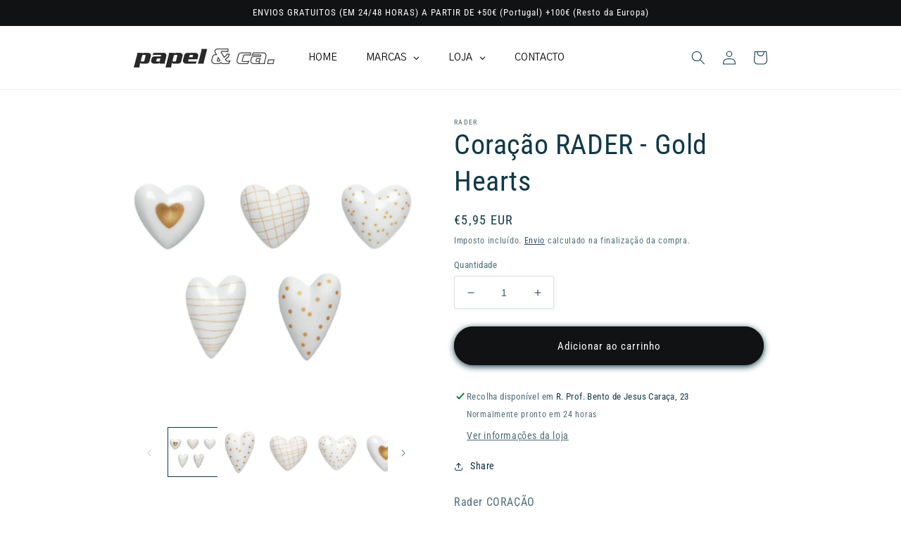

--- FILE ---
content_type: text/html; charset=utf-8
request_url: https://www.papelca.pt/products/coracao-rader-gold-hearts
body_size: 49123
content:
<!doctype html>
<html class="no-js" lang="pt-PT">
  <head>
<!-- Preorder Panda Pixel start-->
<script async src='https://pre.bossapps.co/js/script?shop=papelca.myshopify.com'></script>
<!-- Preorder Panda Pixel ended-->

    <meta charset="utf-8">
    <meta http-equiv="X-UA-Compatible" content="IE=edge">
    <meta name="viewport" content="width=device-width,initial-scale=1">
    <meta name="theme-color" content="">
    <link rel="canonical" href="https://www.papelca.pt/products/coracao-rader-gold-hearts">
    <link rel="preconnect" href="https://cdn.shopify.com" crossorigin><link rel="icon" type="image/png" href="//www.papelca.pt/cdn/shop/files/Logotipo_PAPEL_CA_Redondo_4c4ded85-9273-45bc-aaf7-ff0527fdb37e.jpg?crop=center&height=32&v=1746880856&width=32"><link rel="preconnect" href="https://fonts.shopifycdn.com" crossorigin><title>
      Coração RADER - Gold Hearts
 &ndash; PAPEL&amp;CA</title>

    
      <meta name="description" content="Rader CORAÇÃO  Material: Porcelana, superfície parcialmente envidraçada/parte fosca com decalque metálicoDimensões: Pequeno 3,8 x 3,5 x 1 cm.">
    

    

<meta property="og:site_name" content="PAPEL&amp;CA">
<meta property="og:url" content="https://www.papelca.pt/products/coracao-rader-gold-hearts">
<meta property="og:title" content="Coração RADER - Gold Hearts">
<meta property="og:type" content="product">
<meta property="og:description" content="Rader CORAÇÃO  Material: Porcelana, superfície parcialmente envidraçada/parte fosca com decalque metálicoDimensões: Pequeno 3,8 x 3,5 x 1 cm."><meta property="og:image" content="http://www.papelca.pt/cdn/shop/products/RD14520-1-edit.jpg?v=1649171819">
  <meta property="og:image:secure_url" content="https://www.papelca.pt/cdn/shop/products/RD14520-1-edit.jpg?v=1649171819">
  <meta property="og:image:width" content="2362">
  <meta property="og:image:height" content="2362"><meta property="og:price:amount" content="5,95">
  <meta property="og:price:currency" content="EUR"><meta name="twitter:card" content="summary_large_image">
<meta name="twitter:title" content="Coração RADER - Gold Hearts">
<meta name="twitter:description" content="Rader CORAÇÃO  Material: Porcelana, superfície parcialmente envidraçada/parte fosca com decalque metálicoDimensões: Pequeno 3,8 x 3,5 x 1 cm.">


    <script src="//www.papelca.pt/cdn/shop/t/3/assets/global.js?v=135116476141006970691646691335" defer="defer"></script>
    <script>window.performance && window.performance.mark && window.performance.mark('shopify.content_for_header.start');</script><meta name="google-site-verification" content="Tb0_b9CaoE6Mq37HydN54J5tYeUgfswxOLwJ2dVQQac">
<meta name="facebook-domain-verification" content="o5b6dnqgv8u0b7d23jozvz573bek05">
<meta id="shopify-digital-wallet" name="shopify-digital-wallet" content="/61697654969/digital_wallets/dialog">
<meta name="shopify-checkout-api-token" content="8511d6bb27ff1909d85a9c687da286b7">
<meta id="in-context-paypal-metadata" data-shop-id="61697654969" data-venmo-supported="false" data-environment="production" data-locale="en_US" data-paypal-v4="true" data-currency="EUR">
<link rel="alternate" hreflang="x-default" href="https://www.papelca.pt/products/coracao-rader-gold-hearts">
<link rel="alternate" hreflang="pt" href="https://www.papelca.pt/products/coracao-rader-gold-hearts">
<link rel="alternate" hreflang="en" href="https://www.papelca.pt/en/products/coracao-rader-gold-hearts">
<link rel="alternate" type="application/json+oembed" href="https://www.papelca.pt/products/coracao-rader-gold-hearts.oembed">
<script async="async" src="/checkouts/internal/preloads.js?locale=pt-PT"></script>
<link rel="preconnect" href="https://shop.app" crossorigin="anonymous">
<script async="async" src="https://shop.app/checkouts/internal/preloads.js?locale=pt-PT&shop_id=61697654969" crossorigin="anonymous"></script>
<script id="apple-pay-shop-capabilities" type="application/json">{"shopId":61697654969,"countryCode":"PT","currencyCode":"EUR","merchantCapabilities":["supports3DS"],"merchantId":"gid:\/\/shopify\/Shop\/61697654969","merchantName":"PAPEL\u0026CA","requiredBillingContactFields":["postalAddress","email","phone"],"requiredShippingContactFields":["postalAddress","email","phone"],"shippingType":"shipping","supportedNetworks":["visa","maestro","masterCard","amex"],"total":{"type":"pending","label":"PAPEL\u0026CA","amount":"1.00"},"shopifyPaymentsEnabled":true,"supportsSubscriptions":true}</script>
<script id="shopify-features" type="application/json">{"accessToken":"8511d6bb27ff1909d85a9c687da286b7","betas":["rich-media-storefront-analytics"],"domain":"www.papelca.pt","predictiveSearch":true,"shopId":61697654969,"locale":"pt-pt"}</script>
<script>var Shopify = Shopify || {};
Shopify.shop = "papelca.myshopify.com";
Shopify.locale = "pt-PT";
Shopify.currency = {"active":"EUR","rate":"1.0"};
Shopify.country = "PT";
Shopify.theme = {"name":"Studio","id":129713078457,"schema_name":"Studio","schema_version":"1.0.0","theme_store_id":1431,"role":"main"};
Shopify.theme.handle = "null";
Shopify.theme.style = {"id":null,"handle":null};
Shopify.cdnHost = "www.papelca.pt/cdn";
Shopify.routes = Shopify.routes || {};
Shopify.routes.root = "/";</script>
<script type="module">!function(o){(o.Shopify=o.Shopify||{}).modules=!0}(window);</script>
<script>!function(o){function n(){var o=[];function n(){o.push(Array.prototype.slice.apply(arguments))}return n.q=o,n}var t=o.Shopify=o.Shopify||{};t.loadFeatures=n(),t.autoloadFeatures=n()}(window);</script>
<script>
  window.ShopifyPay = window.ShopifyPay || {};
  window.ShopifyPay.apiHost = "shop.app\/pay";
  window.ShopifyPay.redirectState = null;
</script>
<script id="shop-js-analytics" type="application/json">{"pageType":"product"}</script>
<script defer="defer" async type="module" src="//www.papelca.pt/cdn/shopifycloud/shop-js/modules/v2/client.init-shop-cart-sync_KRj3F0UO.pt-PT.esm.js"></script>
<script defer="defer" async type="module" src="//www.papelca.pt/cdn/shopifycloud/shop-js/modules/v2/chunk.common_Cn2JqjVl.esm.js"></script>
<script type="module">
  await import("//www.papelca.pt/cdn/shopifycloud/shop-js/modules/v2/client.init-shop-cart-sync_KRj3F0UO.pt-PT.esm.js");
await import("//www.papelca.pt/cdn/shopifycloud/shop-js/modules/v2/chunk.common_Cn2JqjVl.esm.js");

  window.Shopify.SignInWithShop?.initShopCartSync?.({"fedCMEnabled":true,"windoidEnabled":true});

</script>
<script>
  window.Shopify = window.Shopify || {};
  if (!window.Shopify.featureAssets) window.Shopify.featureAssets = {};
  window.Shopify.featureAssets['shop-js'] = {"shop-cart-sync":["modules/v2/client.shop-cart-sync_CykLwh-W.pt-PT.esm.js","modules/v2/chunk.common_Cn2JqjVl.esm.js"],"init-fed-cm":["modules/v2/client.init-fed-cm_Co08_Tcp.pt-PT.esm.js","modules/v2/chunk.common_Cn2JqjVl.esm.js"],"init-windoid":["modules/v2/client.init-windoid_U-0AJ5dN.pt-PT.esm.js","modules/v2/chunk.common_Cn2JqjVl.esm.js"],"init-shop-email-lookup-coordinator":["modules/v2/client.init-shop-email-lookup-coordinator_B7gE7EWI.pt-PT.esm.js","modules/v2/chunk.common_Cn2JqjVl.esm.js"],"shop-cash-offers":["modules/v2/client.shop-cash-offers_hZnO2RkD.pt-PT.esm.js","modules/v2/chunk.common_Cn2JqjVl.esm.js","modules/v2/chunk.modal_C3pdO-p0.esm.js"],"shop-button":["modules/v2/client.shop-button_DEgUdZny.pt-PT.esm.js","modules/v2/chunk.common_Cn2JqjVl.esm.js"],"shop-toast-manager":["modules/v2/client.shop-toast-manager_-LkB1TQF.pt-PT.esm.js","modules/v2/chunk.common_Cn2JqjVl.esm.js"],"avatar":["modules/v2/client.avatar_BTnouDA3.pt-PT.esm.js"],"pay-button":["modules/v2/client.pay-button_CuYrJN4y.pt-PT.esm.js","modules/v2/chunk.common_Cn2JqjVl.esm.js"],"init-shop-cart-sync":["modules/v2/client.init-shop-cart-sync_KRj3F0UO.pt-PT.esm.js","modules/v2/chunk.common_Cn2JqjVl.esm.js"],"shop-login-button":["modules/v2/client.shop-login-button_CY3fTtW0.pt-PT.esm.js","modules/v2/chunk.common_Cn2JqjVl.esm.js","modules/v2/chunk.modal_C3pdO-p0.esm.js"],"init-customer-accounts-sign-up":["modules/v2/client.init-customer-accounts-sign-up_CqkTIq_4.pt-PT.esm.js","modules/v2/client.shop-login-button_CY3fTtW0.pt-PT.esm.js","modules/v2/chunk.common_Cn2JqjVl.esm.js","modules/v2/chunk.modal_C3pdO-p0.esm.js"],"init-shop-for-new-customer-accounts":["modules/v2/client.init-shop-for-new-customer-accounts_COiWvTOq.pt-PT.esm.js","modules/v2/client.shop-login-button_CY3fTtW0.pt-PT.esm.js","modules/v2/chunk.common_Cn2JqjVl.esm.js","modules/v2/chunk.modal_C3pdO-p0.esm.js"],"init-customer-accounts":["modules/v2/client.init-customer-accounts_DEh9tIi9.pt-PT.esm.js","modules/v2/client.shop-login-button_CY3fTtW0.pt-PT.esm.js","modules/v2/chunk.common_Cn2JqjVl.esm.js","modules/v2/chunk.modal_C3pdO-p0.esm.js"],"shop-follow-button":["modules/v2/client.shop-follow-button_DRlc_fGS.pt-PT.esm.js","modules/v2/chunk.common_Cn2JqjVl.esm.js","modules/v2/chunk.modal_C3pdO-p0.esm.js"],"checkout-modal":["modules/v2/client.checkout-modal_CU3QkQoJ.pt-PT.esm.js","modules/v2/chunk.common_Cn2JqjVl.esm.js","modules/v2/chunk.modal_C3pdO-p0.esm.js"],"lead-capture":["modules/v2/client.lead-capture_C9ecUGJs.pt-PT.esm.js","modules/v2/chunk.common_Cn2JqjVl.esm.js","modules/v2/chunk.modal_C3pdO-p0.esm.js"],"shop-login":["modules/v2/client.shop-login_8DQ7tUg1.pt-PT.esm.js","modules/v2/chunk.common_Cn2JqjVl.esm.js","modules/v2/chunk.modal_C3pdO-p0.esm.js"],"payment-terms":["modules/v2/client.payment-terms_H8Hdib5y.pt-PT.esm.js","modules/v2/chunk.common_Cn2JqjVl.esm.js","modules/v2/chunk.modal_C3pdO-p0.esm.js"]};
</script>
<script>(function() {
  var isLoaded = false;
  function asyncLoad() {
    if (isLoaded) return;
    isLoaded = true;
    var urls = ["https:\/\/gtranslate.io\/shopify\/gtranslate.js?shop=papelca.myshopify.com","https:\/\/image-optimizer.salessquad.co.uk\/scripts\/tiny_img_not_found_notifier_3de9fd91da49367dbbf21e2e871520e7.js?shop=papelca.myshopify.com","https:\/\/cdn.langshop.app\/buckets\/app\/libs\/storefront\/sdk.js?proxy_prefix=\/apps\/langshop\u0026source=sct\u0026shop=papelca.myshopify.com","https:\/\/cdn.s3.pop-convert.com\/pcjs.production.min.js?unique_id=papelca.myshopify.com\u0026shop=papelca.myshopify.com","https:\/\/script.pop-convert.com\/new-micro\/production.pc.min.js?unique_id=papelca.myshopify.com\u0026shop=papelca.myshopify.com"];
    for (var i = 0; i < urls.length; i++) {
      var s = document.createElement('script');
      s.type = 'text/javascript';
      s.async = true;
      s.src = urls[i];
      var x = document.getElementsByTagName('script')[0];
      x.parentNode.insertBefore(s, x);
    }
  };
  if(window.attachEvent) {
    window.attachEvent('onload', asyncLoad);
  } else {
    window.addEventListener('load', asyncLoad, false);
  }
})();</script>
<script id="__st">var __st={"a":61697654969,"offset":0,"reqid":"a3add0d8-8ad9-4680-81cf-ea4759660ab5-1768931016","pageurl":"www.papelca.pt\/products\/coracao-rader-gold-hearts","u":"43d99261bb56","p":"product","rtyp":"product","rid":7273080258745};</script>
<script>window.ShopifyPaypalV4VisibilityTracking = true;</script>
<script id="captcha-bootstrap">!function(){'use strict';const t='contact',e='account',n='new_comment',o=[[t,t],['blogs',n],['comments',n],[t,'customer']],c=[[e,'customer_login'],[e,'guest_login'],[e,'recover_customer_password'],[e,'create_customer']],r=t=>t.map((([t,e])=>`form[action*='/${t}']:not([data-nocaptcha='true']) input[name='form_type'][value='${e}']`)).join(','),a=t=>()=>t?[...document.querySelectorAll(t)].map((t=>t.form)):[];function s(){const t=[...o],e=r(t);return a(e)}const i='password',u='form_key',d=['recaptcha-v3-token','g-recaptcha-response','h-captcha-response',i],f=()=>{try{return window.sessionStorage}catch{return}},m='__shopify_v',_=t=>t.elements[u];function p(t,e,n=!1){try{const o=window.sessionStorage,c=JSON.parse(o.getItem(e)),{data:r}=function(t){const{data:e,action:n}=t;return t[m]||n?{data:e,action:n}:{data:t,action:n}}(c);for(const[e,n]of Object.entries(r))t.elements[e]&&(t.elements[e].value=n);n&&o.removeItem(e)}catch(o){console.error('form repopulation failed',{error:o})}}const l='form_type',E='cptcha';function T(t){t.dataset[E]=!0}const w=window,h=w.document,L='Shopify',v='ce_forms',y='captcha';let A=!1;((t,e)=>{const n=(g='f06e6c50-85a8-45c8-87d0-21a2b65856fe',I='https://cdn.shopify.com/shopifycloud/storefront-forms-hcaptcha/ce_storefront_forms_captcha_hcaptcha.v1.5.2.iife.js',D={infoText:'Protegido por hCaptcha',privacyText:'Privacidade',termsText:'Termos'},(t,e,n)=>{const o=w[L][v],c=o.bindForm;if(c)return c(t,g,e,D).then(n);var r;o.q.push([[t,g,e,D],n]),r=I,A||(h.body.append(Object.assign(h.createElement('script'),{id:'captcha-provider',async:!0,src:r})),A=!0)});var g,I,D;w[L]=w[L]||{},w[L][v]=w[L][v]||{},w[L][v].q=[],w[L][y]=w[L][y]||{},w[L][y].protect=function(t,e){n(t,void 0,e),T(t)},Object.freeze(w[L][y]),function(t,e,n,w,h,L){const[v,y,A,g]=function(t,e,n){const i=e?o:[],u=t?c:[],d=[...i,...u],f=r(d),m=r(i),_=r(d.filter((([t,e])=>n.includes(e))));return[a(f),a(m),a(_),s()]}(w,h,L),I=t=>{const e=t.target;return e instanceof HTMLFormElement?e:e&&e.form},D=t=>v().includes(t);t.addEventListener('submit',(t=>{const e=I(t);if(!e)return;const n=D(e)&&!e.dataset.hcaptchaBound&&!e.dataset.recaptchaBound,o=_(e),c=g().includes(e)&&(!o||!o.value);(n||c)&&t.preventDefault(),c&&!n&&(function(t){try{if(!f())return;!function(t){const e=f();if(!e)return;const n=_(t);if(!n)return;const o=n.value;o&&e.removeItem(o)}(t);const e=Array.from(Array(32),(()=>Math.random().toString(36)[2])).join('');!function(t,e){_(t)||t.append(Object.assign(document.createElement('input'),{type:'hidden',name:u})),t.elements[u].value=e}(t,e),function(t,e){const n=f();if(!n)return;const o=[...t.querySelectorAll(`input[type='${i}']`)].map((({name:t})=>t)),c=[...d,...o],r={};for(const[a,s]of new FormData(t).entries())c.includes(a)||(r[a]=s);n.setItem(e,JSON.stringify({[m]:1,action:t.action,data:r}))}(t,e)}catch(e){console.error('failed to persist form',e)}}(e),e.submit())}));const S=(t,e)=>{t&&!t.dataset[E]&&(n(t,e.some((e=>e===t))),T(t))};for(const o of['focusin','change'])t.addEventListener(o,(t=>{const e=I(t);D(e)&&S(e,y())}));const B=e.get('form_key'),M=e.get(l),P=B&&M;t.addEventListener('DOMContentLoaded',(()=>{const t=y();if(P)for(const e of t)e.elements[l].value===M&&p(e,B);[...new Set([...A(),...v().filter((t=>'true'===t.dataset.shopifyCaptcha))])].forEach((e=>S(e,t)))}))}(h,new URLSearchParams(w.location.search),n,t,e,['guest_login'])})(!0,!0)}();</script>
<script integrity="sha256-4kQ18oKyAcykRKYeNunJcIwy7WH5gtpwJnB7kiuLZ1E=" data-source-attribution="shopify.loadfeatures" defer="defer" src="//www.papelca.pt/cdn/shopifycloud/storefront/assets/storefront/load_feature-a0a9edcb.js" crossorigin="anonymous"></script>
<script crossorigin="anonymous" defer="defer" src="//www.papelca.pt/cdn/shopifycloud/storefront/assets/shopify_pay/storefront-65b4c6d7.js?v=20250812"></script>
<script data-source-attribution="shopify.dynamic_checkout.dynamic.init">var Shopify=Shopify||{};Shopify.PaymentButton=Shopify.PaymentButton||{isStorefrontPortableWallets:!0,init:function(){window.Shopify.PaymentButton.init=function(){};var t=document.createElement("script");t.src="https://www.papelca.pt/cdn/shopifycloud/portable-wallets/latest/portable-wallets.pt-pt.js",t.type="module",document.head.appendChild(t)}};
</script>
<script data-source-attribution="shopify.dynamic_checkout.buyer_consent">
  function portableWalletsHideBuyerConsent(e){var t=document.getElementById("shopify-buyer-consent"),n=document.getElementById("shopify-subscription-policy-button");t&&n&&(t.classList.add("hidden"),t.setAttribute("aria-hidden","true"),n.removeEventListener("click",e))}function portableWalletsShowBuyerConsent(e){var t=document.getElementById("shopify-buyer-consent"),n=document.getElementById("shopify-subscription-policy-button");t&&n&&(t.classList.remove("hidden"),t.removeAttribute("aria-hidden"),n.addEventListener("click",e))}window.Shopify?.PaymentButton&&(window.Shopify.PaymentButton.hideBuyerConsent=portableWalletsHideBuyerConsent,window.Shopify.PaymentButton.showBuyerConsent=portableWalletsShowBuyerConsent);
</script>
<script data-source-attribution="shopify.dynamic_checkout.cart.bootstrap">document.addEventListener("DOMContentLoaded",(function(){function t(){return document.querySelector("shopify-accelerated-checkout-cart, shopify-accelerated-checkout")}if(t())Shopify.PaymentButton.init();else{new MutationObserver((function(e,n){t()&&(Shopify.PaymentButton.init(),n.disconnect())})).observe(document.body,{childList:!0,subtree:!0})}}));
</script>
<script id='scb4127' type='text/javascript' async='' src='https://www.papelca.pt/cdn/shopifycloud/privacy-banner/storefront-banner.js'></script><link id="shopify-accelerated-checkout-styles" rel="stylesheet" media="screen" href="https://www.papelca.pt/cdn/shopifycloud/portable-wallets/latest/accelerated-checkout-backwards-compat.css" crossorigin="anonymous">
<style id="shopify-accelerated-checkout-cart">
        #shopify-buyer-consent {
  margin-top: 1em;
  display: inline-block;
  width: 100%;
}

#shopify-buyer-consent.hidden {
  display: none;
}

#shopify-subscription-policy-button {
  background: none;
  border: none;
  padding: 0;
  text-decoration: underline;
  font-size: inherit;
  cursor: pointer;
}

#shopify-subscription-policy-button::before {
  box-shadow: none;
}

      </style>
<script id="sections-script" data-sections="main-product,product-recommendations,header,footer" defer="defer" src="//www.papelca.pt/cdn/shop/t/3/compiled_assets/scripts.js?v=1566"></script>
<script>window.performance && window.performance.mark && window.performance.mark('shopify.content_for_header.end');</script>


    <style data-shopify>
      @font-face {
  font-family: "Roboto Condensed";
  font-weight: 400;
  font-style: normal;
  font-display: swap;
  src: url("//www.papelca.pt/cdn/fonts/roboto_condensed/robotocondensed_n4.01812de96ca5a5e9d19bef3ca9cc80dd1bf6c8b8.woff2") format("woff2"),
       url("//www.papelca.pt/cdn/fonts/roboto_condensed/robotocondensed_n4.3930e6ddba458dc3cb725a82a2668eac3c63c104.woff") format("woff");
}

      @font-face {
  font-family: "Roboto Condensed";
  font-weight: 700;
  font-style: normal;
  font-display: swap;
  src: url("//www.papelca.pt/cdn/fonts/roboto_condensed/robotocondensed_n7.0c73a613503672be244d2f29ab6ddd3fc3cc69ae.woff2") format("woff2"),
       url("//www.papelca.pt/cdn/fonts/roboto_condensed/robotocondensed_n7.ef6ece86ba55f49c27c4904a493c283a40f3a66e.woff") format("woff");
}

      @font-face {
  font-family: "Roboto Condensed";
  font-weight: 400;
  font-style: italic;
  font-display: swap;
  src: url("//www.papelca.pt/cdn/fonts/roboto_condensed/robotocondensed_i4.05c7f163ad2c00a3c4257606d1227691aff9070b.woff2") format("woff2"),
       url("//www.papelca.pt/cdn/fonts/roboto_condensed/robotocondensed_i4.04d9d87e0a45b49fc67a5b9eb5059e1540f5cda3.woff") format("woff");
}

      @font-face {
  font-family: "Roboto Condensed";
  font-weight: 700;
  font-style: italic;
  font-display: swap;
  src: url("//www.papelca.pt/cdn/fonts/roboto_condensed/robotocondensed_i7.bed9f3a01efda68cdff8b63e6195c957a0da68cb.woff2") format("woff2"),
       url("//www.papelca.pt/cdn/fonts/roboto_condensed/robotocondensed_i7.9ca5759a0bcf75a82b270218eab4c83ec254abf8.woff") format("woff");
}

      @font-face {
  font-family: "Roboto Condensed";
  font-weight: 400;
  font-style: normal;
  font-display: swap;
  src: url("//www.papelca.pt/cdn/fonts/roboto_condensed/robotocondensed_n4.01812de96ca5a5e9d19bef3ca9cc80dd1bf6c8b8.woff2") format("woff2"),
       url("//www.papelca.pt/cdn/fonts/roboto_condensed/robotocondensed_n4.3930e6ddba458dc3cb725a82a2668eac3c63c104.woff") format("woff");
}


      :root {
        --font-body-family: "Roboto Condensed", sans-serif;
        --font-body-style: normal;
        --font-body-weight: 400;

        --font-heading-family: "Roboto Condensed", sans-serif;
        --font-heading-style: normal;
        --font-heading-weight: 400;

        --font-body-scale: 1.0;
        --font-heading-scale: 1.0;

        --color-base-text: 16, 57, 72;
        --color-shadow: 16, 57, 72;
        --color-base-background-1: 255, 255, 255;
        --color-base-background-2: 235, 236, 237;
        --color-base-solid-button-labels: 252, 252, 252;
        --color-base-outline-button-labels: 5, 44, 70;
        --color-base-accent-1: 17, 18, 19;
        --color-base-accent-2: 16, 57, 72;
        --payment-terms-background-color: #ffffff;

        --gradient-base-background-1: #ffffff;
        --gradient-base-background-2: #ebeced;
        --gradient-base-accent-1: #111213;
        --gradient-base-accent-2: #103948;

        --media-padding: px;
        --media-border-opacity: 0.05;
        --media-border-width: 0px;
        --media-radius: 0px;
        --media-shadow-opacity: 0.0;
        --media-shadow-horizontal-offset: 0px;
        --media-shadow-vertical-offset: 0px;
        --media-shadow-blur-radius: 0px;

        --page-width: 100rem;
        --page-width-margin: 0rem;

        --card-image-padding: 0.0rem;
        --card-corner-radius: 0.0rem;
        --card-text-alignment: center;
        --card-border-width: 2.4rem;
        --card-border-opacity: 0.0;
        --card-shadow-opacity: 0.1;
        --card-shadow-horizontal-offset: 0.0rem;
        --card-shadow-vertical-offset: 0.0rem;
        --card-shadow-blur-radius: 0.0rem;

        --badge-corner-radius: 4.0rem;

        --popup-border-width: 0px;
        --popup-border-opacity: 0.1;
        --popup-corner-radius: 0px;
        --popup-shadow-opacity: 0.1;
        --popup-shadow-horizontal-offset: 6px;
        --popup-shadow-vertical-offset: 6px;
        --popup-shadow-blur-radius: 25px;

        --drawer-border-width: 1px;
        --drawer-border-opacity: 0.1;
        --drawer-shadow-opacity: 0.0;
        --drawer-shadow-horizontal-offset: 0px;
        --drawer-shadow-vertical-offset: 0px;
        --drawer-shadow-blur-radius: 0px;

        --spacing-sections-desktop: 0px;
        --spacing-sections-mobile: 0px;

        --grid-desktop-vertical-spacing: 4px;
        --grid-desktop-horizontal-spacing: 20px;
        --grid-mobile-vertical-spacing: 2px;
        --grid-mobile-horizontal-spacing: 10px;

        --text-boxes-border-opacity: 0.0;
        --text-boxes-border-width: 0px;
        --text-boxes-radius: 0px;
        --text-boxes-shadow-opacity: 0.0;
        --text-boxes-shadow-horizontal-offset: 0px;
        --text-boxes-shadow-vertical-offset: 0px;
        --text-boxes-shadow-blur-radius: 0px;

        --buttons-radius: 40px;
        --buttons-radius-outset: 45px;
        --buttons-border-width: 5px;
        --buttons-border-opacity: 1.0;
        --buttons-shadow-opacity: 1.0;
        --buttons-shadow-horizontal-offset: 0px;
        --buttons-shadow-vertical-offset: 2px;
        --buttons-shadow-blur-radius: 10px;
        --buttons-border-offset: 0.3px;

        --inputs-radius: 2px;
        --inputs-border-width: 1px;
        --inputs-border-opacity: 0.15;
        --inputs-shadow-opacity: 0.05;
        --inputs-shadow-horizontal-offset: 2px;
        --inputs-margin-offset: 2px;
        --inputs-shadow-vertical-offset: 2px;
        --inputs-shadow-blur-radius: 5px;
        --inputs-radius-outset: 3px;

        --variant-pills-radius: 40px;
        --variant-pills-border-width: 1px;
        --variant-pills-border-opacity: 0.55;
        --variant-pills-shadow-opacity: 0.0;
        --variant-pills-shadow-horizontal-offset: 0px;
        --variant-pills-shadow-vertical-offset: 0px;
        --variant-pills-shadow-blur-radius: 0px;
      }

      *,
      *::before,
      *::after {
        box-sizing: inherit;
      }

      html {
        box-sizing: border-box;
        font-size: calc(var(--font-body-scale) * 62.5%);
        height: 100%;
      }

      body {
        display: grid;
        grid-template-rows: auto auto 1fr auto;
        grid-template-columns: 100%;
        min-height: 100%;
        margin: 0;
        font-size: 1.5rem;
        letter-spacing: 0.06rem;
        line-height: calc(1 + 0.8 / var(--font-body-scale));
        font-family: var(--font-body-family);
        font-style: var(--font-body-style);
        font-weight: var(--font-body-weight);
      }

      @media screen and (min-width: 750px) {
        body {
          font-size: 1.6rem;
        }
      }
    </style>

    <link href="//www.papelca.pt/cdn/shop/t/3/assets/base.css?v=144997082486365258741646691352" rel="stylesheet" type="text/css" media="all" />
<link rel="preload" as="font" href="//www.papelca.pt/cdn/fonts/roboto_condensed/robotocondensed_n4.01812de96ca5a5e9d19bef3ca9cc80dd1bf6c8b8.woff2" type="font/woff2" crossorigin><link rel="preload" as="font" href="//www.papelca.pt/cdn/fonts/roboto_condensed/robotocondensed_n4.01812de96ca5a5e9d19bef3ca9cc80dd1bf6c8b8.woff2" type="font/woff2" crossorigin><link rel="stylesheet" href="//www.papelca.pt/cdn/shop/t/3/assets/component-predictive-search.css?v=165644661289088488651646691331" media="print" onload="this.media='all'"><script>document.documentElement.className = document.documentElement.className.replace('no-js', 'js');
    if (Shopify.designMode) {
      document.documentElement.classList.add('shopify-design-mode');
    }
    </script>
  
<!-- BEGIN app block: shopify://apps/judge-me-reviews/blocks/judgeme_core/61ccd3b1-a9f2-4160-9fe9-4fec8413e5d8 --><!-- Start of Judge.me Core -->






<link rel="dns-prefetch" href="https://cdnwidget.judge.me">
<link rel="dns-prefetch" href="https://cdn.judge.me">
<link rel="dns-prefetch" href="https://cdn1.judge.me">
<link rel="dns-prefetch" href="https://api.judge.me">

<script data-cfasync='false' class='jdgm-settings-script'>window.jdgmSettings={"pagination":5,"disable_web_reviews":false,"badge_no_review_text":"Sem avaliações","badge_n_reviews_text":"{{ n }} avaliação/avaliações","hide_badge_preview_if_no_reviews":true,"badge_hide_text":false,"enforce_center_preview_badge":false,"widget_title":"Avaliações de Clientes","widget_open_form_text":"Escrever uma avaliação","widget_close_form_text":"Cancelar avaliação","widget_refresh_page_text":"Atualizar página","widget_summary_text":"Baseado em {{ number_of_reviews }} avaliação/avaliações","widget_no_review_text":"Seja o primeiro a escrever uma avaliação","widget_name_field_text":"Nome de exibição","widget_verified_name_field_text":"Nome Verificado (público)","widget_name_placeholder_text":"Nome de exibição","widget_required_field_error_text":"Este campo é obrigatório.","widget_email_field_text":"Endereço de email","widget_verified_email_field_text":"Email Verificado (privado, não pode ser editado)","widget_email_placeholder_text":"Seu endereço de email","widget_email_field_error_text":"Por favor, digite um endereço de email válido.","widget_rating_field_text":"Avaliação","widget_review_title_field_text":"Título da Avaliação","widget_review_title_placeholder_text":"Dê um título à sua avaliação","widget_review_body_field_text":"Conteúdo da avaliação","widget_review_body_placeholder_text":"Comece a escrever aqui...","widget_pictures_field_text":"Foto/Vídeo (opcional)","widget_submit_review_text":"Enviar Avaliação","widget_submit_verified_review_text":"Enviar Avaliação Verificada","widget_submit_success_msg_with_auto_publish":"Obrigado! Por favor, atualize a página em alguns momentos para ver sua avaliação. Você pode remover ou editar sua avaliação fazendo login em \u003ca href='https://judge.me/login' target='_blank' rel='nofollow noopener'\u003eJudge.me\u003c/a\u003e","widget_submit_success_msg_no_auto_publish":"Obrigado! Sua avaliação será publicada assim que for aprovada pelo administrador da loja. Você pode remover ou editar sua avaliação fazendo login em \u003ca href='https://judge.me/login' target='_blank' rel='nofollow noopener'\u003eJudge.me\u003c/a\u003e","widget_show_default_reviews_out_of_total_text":"Mostrando {{ n_reviews_shown }} de {{ n_reviews }} avaliações.","widget_show_all_link_text":"Mostrar tudo","widget_show_less_link_text":"Mostrar menos","widget_author_said_text":"{{ reviewer_name }} disse:","widget_days_text":"{{ n }} dias atrás","widget_weeks_text":"{{ n }} semana/semanas atrás","widget_months_text":"{{ n }} mês/meses atrás","widget_years_text":"{{ n }} ano/anos atrás","widget_yesterday_text":"Ontem","widget_today_text":"Hoje","widget_replied_text":"\u003e\u003e {{ shop_name }} respondeu:","widget_read_more_text":"Leia mais","widget_reviewer_name_as_initial":"","widget_rating_filter_color":"#fbcd0a","widget_rating_filter_see_all_text":"Ver todas as avaliações","widget_sorting_most_recent_text":"Mais Recentes","widget_sorting_highest_rating_text":"Maior Avaliação","widget_sorting_lowest_rating_text":"Menor Avaliação","widget_sorting_with_pictures_text":"Apenas Fotos","widget_sorting_most_helpful_text":"Mais Úteis","widget_open_question_form_text":"Fazer uma pergunta","widget_reviews_subtab_text":"Avaliações","widget_questions_subtab_text":"Perguntas","widget_question_label_text":"Pergunta","widget_answer_label_text":"Resposta","widget_question_placeholder_text":"Escreva sua pergunta aqui","widget_submit_question_text":"Enviar Pergunta","widget_question_submit_success_text":"Obrigado pela sua pergunta! Iremos notificá-lo quando for respondida.","verified_badge_text":"Verificado","verified_badge_bg_color":"","verified_badge_text_color":"","verified_badge_placement":"left-of-reviewer-name","widget_review_max_height":"","widget_hide_border":false,"widget_social_share":false,"widget_thumb":false,"widget_review_location_show":false,"widget_location_format":"","all_reviews_include_out_of_store_products":true,"all_reviews_out_of_store_text":"(fora da loja)","all_reviews_pagination":100,"all_reviews_product_name_prefix_text":"sobre","enable_review_pictures":true,"enable_question_anwser":false,"widget_theme":"default","review_date_format":"mm/dd/yyyy","default_sort_method":"most-recent","widget_product_reviews_subtab_text":"Avaliações de Produtos","widget_shop_reviews_subtab_text":"Avaliações da Loja","widget_other_products_reviews_text":"Avaliações para outros produtos","widget_store_reviews_subtab_text":"Avaliações da loja","widget_no_store_reviews_text":"Esta loja ainda não recebeu avaliações","widget_web_restriction_product_reviews_text":"Este produto ainda não recebeu avaliações","widget_no_items_text":"Nenhum item encontrado","widget_show_more_text":"Mostrar mais","widget_write_a_store_review_text":"Escrever uma Avaliação da Loja","widget_other_languages_heading":"Avaliações em Outros Idiomas","widget_translate_review_text":"Traduzir avaliação para {{ language }}","widget_translating_review_text":"Traduzindo...","widget_show_original_translation_text":"Mostrar original ({{ language }})","widget_translate_review_failed_text":"Não foi possível traduzir a avaliação.","widget_translate_review_retry_text":"Tentar novamente","widget_translate_review_try_again_later_text":"Tente novamente mais tarde","show_product_url_for_grouped_product":false,"widget_sorting_pictures_first_text":"Fotos Primeiro","show_pictures_on_all_rev_page_mobile":false,"show_pictures_on_all_rev_page_desktop":false,"floating_tab_hide_mobile_install_preference":false,"floating_tab_button_name":"★ Avaliações","floating_tab_title":"Deixe os clientes falarem por nós","floating_tab_button_color":"","floating_tab_button_background_color":"","floating_tab_url":"","floating_tab_url_enabled":false,"floating_tab_tab_style":"text","all_reviews_text_badge_text":"Os clientes nos avaliam com {{ shop.metafields.judgeme.all_reviews_rating | round: 1 }}/5 com base em {{ shop.metafields.judgeme.all_reviews_count }} avaliações.","all_reviews_text_badge_text_branded_style":"{{ shop.metafields.judgeme.all_reviews_rating | round: 1 }} de 5 estrelas com base em {{ shop.metafields.judgeme.all_reviews_count }} avaliações","is_all_reviews_text_badge_a_link":false,"show_stars_for_all_reviews_text_badge":false,"all_reviews_text_badge_url":"","all_reviews_text_style":"branded","all_reviews_text_color_style":"judgeme_brand_color","all_reviews_text_color":"#108474","all_reviews_text_show_jm_brand":false,"featured_carousel_show_header":true,"featured_carousel_title":"Deixe os clientes falarem por nós","testimonials_carousel_title":"Clientes falam sobre nós","videos_carousel_title":"Histórias reais de clientes","cards_carousel_title":"Clientes falam sobre nós","featured_carousel_count_text":"de {{ n }} avaliações","featured_carousel_add_link_to_all_reviews_page":false,"featured_carousel_url":"","featured_carousel_show_images":true,"featured_carousel_autoslide_interval":5,"featured_carousel_arrows_on_the_sides":false,"featured_carousel_height":250,"featured_carousel_width":80,"featured_carousel_image_size":0,"featured_carousel_image_height":250,"featured_carousel_arrow_color":"#eeeeee","verified_count_badge_style":"branded","verified_count_badge_orientation":"horizontal","verified_count_badge_color_style":"judgeme_brand_color","verified_count_badge_color":"#108474","is_verified_count_badge_a_link":false,"verified_count_badge_url":"","verified_count_badge_show_jm_brand":true,"widget_rating_preset_default":5,"widget_first_sub_tab":"product-reviews","widget_show_histogram":true,"widget_histogram_use_custom_color":false,"widget_pagination_use_custom_color":false,"widget_star_use_custom_color":false,"widget_verified_badge_use_custom_color":false,"widget_write_review_use_custom_color":false,"picture_reminder_submit_button":"Upload Pictures","enable_review_videos":false,"mute_video_by_default":false,"widget_sorting_videos_first_text":"Vídeos Primeiro","widget_review_pending_text":"Pendente","featured_carousel_items_for_large_screen":3,"social_share_options_order":"Facebook,Twitter","remove_microdata_snippet":false,"disable_json_ld":false,"enable_json_ld_products":false,"preview_badge_show_question_text":false,"preview_badge_no_question_text":"Sem perguntas","preview_badge_n_question_text":"{{ number_of_questions }} pergunta/perguntas","qa_badge_show_icon":false,"qa_badge_position":"same-row","remove_judgeme_branding":false,"widget_add_search_bar":false,"widget_search_bar_placeholder":"Pesquisa","widget_sorting_verified_only_text":"Apenas verificados","featured_carousel_theme":"default","featured_carousel_show_rating":true,"featured_carousel_show_title":true,"featured_carousel_show_body":true,"featured_carousel_show_date":false,"featured_carousel_show_reviewer":true,"featured_carousel_show_product":false,"featured_carousel_header_background_color":"#108474","featured_carousel_header_text_color":"#ffffff","featured_carousel_name_product_separator":"reviewed","featured_carousel_full_star_background":"#108474","featured_carousel_empty_star_background":"#dadada","featured_carousel_vertical_theme_background":"#f9fafb","featured_carousel_verified_badge_enable":true,"featured_carousel_verified_badge_color":"#108474","featured_carousel_border_style":"round","featured_carousel_review_line_length_limit":3,"featured_carousel_more_reviews_button_text":"Ler mais avaliações","featured_carousel_view_product_button_text":"Ver produto","all_reviews_page_load_reviews_on":"scroll","all_reviews_page_load_more_text":"Carregar Mais Avaliações","disable_fb_tab_reviews":false,"enable_ajax_cdn_cache":false,"widget_advanced_speed_features":5,"widget_public_name_text":"exibido publicamente como","default_reviewer_name":"John Smith","default_reviewer_name_has_non_latin":true,"widget_reviewer_anonymous":"Anônimo","medals_widget_title":"Medalhas de Avaliação Judge.me","medals_widget_background_color":"#f9fafb","medals_widget_position":"footer_all_pages","medals_widget_border_color":"#f9fafb","medals_widget_verified_text_position":"left","medals_widget_use_monochromatic_version":false,"medals_widget_elements_color":"#108474","show_reviewer_avatar":true,"widget_invalid_yt_video_url_error_text":"Não é uma URL de vídeo do YouTube","widget_max_length_field_error_text":"Por favor, digite no máximo {0} caracteres.","widget_show_country_flag":false,"widget_show_collected_via_shop_app":true,"widget_verified_by_shop_badge_style":"light","widget_verified_by_shop_text":"Verificado pela Loja","widget_show_photo_gallery":false,"widget_load_with_code_splitting":true,"widget_ugc_install_preference":false,"widget_ugc_title":"Feito por nós, Compartilhado por você","widget_ugc_subtitle":"Marque-nos para ver sua foto em destaque em nossa página","widget_ugc_arrows_color":"#ffffff","widget_ugc_primary_button_text":"Comprar Agora","widget_ugc_primary_button_background_color":"#108474","widget_ugc_primary_button_text_color":"#ffffff","widget_ugc_primary_button_border_width":"0","widget_ugc_primary_button_border_style":"none","widget_ugc_primary_button_border_color":"#108474","widget_ugc_primary_button_border_radius":"25","widget_ugc_secondary_button_text":"Carregar Mais","widget_ugc_secondary_button_background_color":"#ffffff","widget_ugc_secondary_button_text_color":"#108474","widget_ugc_secondary_button_border_width":"2","widget_ugc_secondary_button_border_style":"solid","widget_ugc_secondary_button_border_color":"#108474","widget_ugc_secondary_button_border_radius":"25","widget_ugc_reviews_button_text":"Ver Avaliações","widget_ugc_reviews_button_background_color":"#ffffff","widget_ugc_reviews_button_text_color":"#108474","widget_ugc_reviews_button_border_width":"2","widget_ugc_reviews_button_border_style":"solid","widget_ugc_reviews_button_border_color":"#108474","widget_ugc_reviews_button_border_radius":"25","widget_ugc_reviews_button_link_to":"judgeme-reviews-page","widget_ugc_show_post_date":true,"widget_ugc_max_width":"800","widget_rating_metafield_value_type":true,"widget_primary_color":"#108474","widget_enable_secondary_color":false,"widget_secondary_color":"#edf5f5","widget_summary_average_rating_text":"{{ average_rating }} de 5","widget_media_grid_title":"Fotos e vídeos de clientes","widget_media_grid_see_more_text":"Ver mais","widget_round_style":false,"widget_show_product_medals":true,"widget_verified_by_judgeme_text":"Verificado por Judge.me","widget_show_store_medals":true,"widget_verified_by_judgeme_text_in_store_medals":"Verificado por Judge.me","widget_media_field_exceed_quantity_message":"Desculpe, só podemos aceitar {{ max_media }} para uma avaliação.","widget_media_field_exceed_limit_message":"{{ file_name }} é muito grande, por favor selecione um {{ media_type }} menor que {{ size_limit }}MB.","widget_review_submitted_text":"Avaliação Enviada!","widget_question_submitted_text":"Pergunta Enviada!","widget_close_form_text_question":"Cancelar","widget_write_your_answer_here_text":"Escreva sua resposta aqui","widget_enabled_branded_link":true,"widget_show_collected_by_judgeme":false,"widget_reviewer_name_color":"","widget_write_review_text_color":"","widget_write_review_bg_color":"","widget_collected_by_judgeme_text":"coletado por Judge.me","widget_pagination_type":"standard","widget_load_more_text":"Carregar Mais","widget_load_more_color":"#108474","widget_full_review_text":"Avaliação Completa","widget_read_more_reviews_text":"Ler Mais Avaliações","widget_read_questions_text":"Ler Perguntas","widget_questions_and_answers_text":"Perguntas e Respostas","widget_verified_by_text":"Verificado por","widget_verified_text":"Verificado","widget_number_of_reviews_text":"{{ number_of_reviews }} avaliações","widget_back_button_text":"Voltar","widget_next_button_text":"Próximo","widget_custom_forms_filter_button":"Filtros","custom_forms_style":"horizontal","widget_show_review_information":false,"how_reviews_are_collected":"Como as avaliações são coletadas?","widget_show_review_keywords":false,"widget_gdpr_statement":"Como usamos seus dados: Entraremos em contato com você apenas sobre a avaliação que você deixou, e somente se necessário. Ao enviar sua avaliação, você concorda com os \u003ca href='https://judge.me/terms' target='_blank' rel='nofollow noopener'\u003etermos\u003c/a\u003e, \u003ca href='https://judge.me/privacy' target='_blank' rel='nofollow noopener'\u003eprivacidade\u003c/a\u003e e \u003ca href='https://judge.me/content-policy' target='_blank' rel='nofollow noopener'\u003epolíticas de conteúdo\u003c/a\u003e do Judge.me.","widget_multilingual_sorting_enabled":false,"widget_translate_review_content_enabled":false,"widget_translate_review_content_method":"manual","popup_widget_review_selection":"automatically_with_pictures","popup_widget_round_border_style":true,"popup_widget_show_title":true,"popup_widget_show_body":true,"popup_widget_show_reviewer":false,"popup_widget_show_product":true,"popup_widget_show_pictures":true,"popup_widget_use_review_picture":true,"popup_widget_show_on_home_page":true,"popup_widget_show_on_product_page":true,"popup_widget_show_on_collection_page":true,"popup_widget_show_on_cart_page":true,"popup_widget_position":"bottom_left","popup_widget_first_review_delay":5,"popup_widget_duration":5,"popup_widget_interval":5,"popup_widget_review_count":5,"popup_widget_hide_on_mobile":true,"review_snippet_widget_round_border_style":true,"review_snippet_widget_card_color":"#FFFFFF","review_snippet_widget_slider_arrows_background_color":"#FFFFFF","review_snippet_widget_slider_arrows_color":"#000000","review_snippet_widget_star_color":"#108474","show_product_variant":false,"all_reviews_product_variant_label_text":"Variante: ","widget_show_verified_branding":true,"widget_ai_summary_title":"Os clientes dizem","widget_ai_summary_disclaimer":"Resumo de avaliações alimentado por IA com base em avaliações recentes de clientes","widget_show_ai_summary":false,"widget_show_ai_summary_bg":false,"widget_show_review_title_input":false,"redirect_reviewers_invited_via_email":"external_form","request_store_review_after_product_review":false,"request_review_other_products_in_order":false,"review_form_color_scheme":"default","review_form_corner_style":"square","review_form_star_color":{},"review_form_text_color":"#333333","review_form_background_color":"#ffffff","review_form_field_background_color":"#fafafa","review_form_button_color":{},"review_form_button_text_color":"#ffffff","review_form_modal_overlay_color":"#000000","review_content_screen_title_text":"Como você avaliaria este produto?","review_content_introduction_text":"Gostaríamos muito que você compartilhasse um pouco sobre sua experiência.","store_review_form_title_text":"Como você avaliaria esta loja?","store_review_form_introduction_text":"Gostaríamos muito que você compartilhasse um pouco sobre sua experiência.","show_review_guidance_text":true,"one_star_review_guidance_text":"Ruim","five_star_review_guidance_text":"Ótimo","customer_information_screen_title_text":"Sobre você","customer_information_introduction_text":"Por favor, conte-nos mais sobre você.","custom_questions_screen_title_text":"Sua experiência em mais detalhes","custom_questions_introduction_text":"Aqui estão algumas perguntas para nos ajudar a entender melhor sua experiência.","review_submitted_screen_title_text":"Obrigado pela sua avaliação!","review_submitted_screen_thank_you_text":"Estamos processando-a e ela aparecerá na loja em breve.","review_submitted_screen_email_verification_text":"Por favor, confirme seu e-mail clicando no link que acabamos de enviar. Isso nos ajuda a manter as avaliações autênticas.","review_submitted_request_store_review_text":"Gostaria de compartilhar sua experiência de compra conosco?","review_submitted_review_other_products_text":"Gostaria de avaliar estes produtos?","store_review_screen_title_text":"Gostaria de compartilhar sua experiência de compra conosco?","store_review_introduction_text":"Valorizamos seu feedback e usamos para melhorar. Por favor, compartilhe qualquer pensamento ou sugestão que tenha.","reviewer_media_screen_title_picture_text":"Compartilhar uma foto","reviewer_media_introduction_picture_text":"Carregue uma foto para apoiar sua avaliação.","reviewer_media_screen_title_video_text":"Compartilhar um vídeo","reviewer_media_introduction_video_text":"Carregue um vídeo para apoiar sua avaliação.","reviewer_media_screen_title_picture_or_video_text":"Compartilhar uma foto ou vídeo","reviewer_media_introduction_picture_or_video_text":"Carregue uma foto ou vídeo para apoiar sua avaliação.","reviewer_media_youtube_url_text":"Cole seu URL do Youtube aqui","advanced_settings_next_step_button_text":"Próximo","advanced_settings_close_review_button_text":"Fechar","modal_write_review_flow":true,"write_review_flow_required_text":"Obrigatório","write_review_flow_privacy_message_text":"Respeitamos sua privacidade.","write_review_flow_anonymous_text":"Avaliação anônima","write_review_flow_visibility_text":"Não será exibida para outros compradores.","write_review_flow_multiple_selection_help_text":"Selecione quantos quiser","write_review_flow_single_selection_help_text":"Selecione uma opção","write_review_flow_required_field_error_text":"Este campo é obrigatório","write_review_flow_invalid_email_error_text":"Por favor, insira um endereço de e-mail válido","write_review_flow_max_length_error_text":"Máx. {{ max_length }} caracteres.","write_review_flow_media_upload_text":"\u003cb\u003eClique para carregar\u003c/b\u003e ou arraste e solte","write_review_flow_gdpr_statement":"Entraremos em contato apenas sobre sua avaliação, se necessário. Ao enviar sua avaliação, você concorda com nossos \u003ca href='https://judge.me/terms' target='_blank' rel='nofollow noopener'\u003etermos e condições\u003c/a\u003e e \u003ca href='https://judge.me/privacy' target='_blank' rel='nofollow noopener'\u003epolítica de privacidade\u003c/a\u003e.","rating_only_reviews_enabled":false,"show_negative_reviews_help_screen":false,"new_review_flow_help_screen_rating_threshold":3,"negative_review_resolution_screen_title_text":"Conte-nos mais","negative_review_resolution_text":"Sua experiência é importante para nós. Se houve problemas com sua compra, estamos aqui para ajudar. Não hesite em nos contatar, adoraríamos ter a oportunidade de corrigir as coisas.","negative_review_resolution_button_text":"Entre em contato","negative_review_resolution_proceed_with_review_text":"Deixe uma avaliação","negative_review_resolution_subject":"Problema com a compra da {{ shop_name }}.{{ order_name }}","preview_badge_collection_page_install_status":false,"widget_review_custom_css":"","preview_badge_custom_css":"","preview_badge_stars_count":"5-stars","featured_carousel_custom_css":"","floating_tab_custom_css":"","all_reviews_widget_custom_css":"","medals_widget_custom_css":"","verified_badge_custom_css":"","all_reviews_text_custom_css":"","transparency_badges_collected_via_store_invite":false,"transparency_badges_from_another_provider":false,"transparency_badges_collected_from_store_visitor":false,"transparency_badges_collected_by_verified_review_provider":false,"transparency_badges_earned_reward":false,"transparency_badges_collected_via_store_invite_text":"Avaliações coletadas via convite da loja","transparency_badges_from_another_provider_text":"Avaliações coletadas de outro provedor","transparency_badges_collected_from_store_visitor_text":"Avaliações coletadas de um visitante da loja","transparency_badges_written_in_google_text":"Avaliação escrita no Google","transparency_badges_written_in_etsy_text":"Avaliação escrita no Etsy","transparency_badges_written_in_shop_app_text":"Avaliação escrita no Shop App","transparency_badges_earned_reward_text":"Avaliação ganhou uma recompensa para uma compra futura","product_review_widget_per_page":10,"widget_store_review_label_text":"Avaliação da loja","checkout_comment_extension_title_on_product_page":"Customer Comments","checkout_comment_extension_num_latest_comment_show":5,"checkout_comment_extension_format":"name_and_timestamp","checkout_comment_customer_name":"last_initial","checkout_comment_comment_notification":true,"preview_badge_collection_page_install_preference":false,"preview_badge_home_page_install_preference":false,"preview_badge_product_page_install_preference":false,"review_widget_install_preference":"","review_carousel_install_preference":false,"floating_reviews_tab_install_preference":"none","verified_reviews_count_badge_install_preference":false,"all_reviews_text_install_preference":false,"review_widget_best_location":false,"judgeme_medals_install_preference":false,"review_widget_revamp_enabled":false,"review_widget_qna_enabled":false,"review_widget_header_theme":"minimal","review_widget_widget_title_enabled":true,"review_widget_header_text_size":"medium","review_widget_header_text_weight":"regular","review_widget_average_rating_style":"compact","review_widget_bar_chart_enabled":true,"review_widget_bar_chart_type":"numbers","review_widget_bar_chart_style":"standard","review_widget_expanded_media_gallery_enabled":false,"review_widget_reviews_section_theme":"standard","review_widget_image_style":"thumbnails","review_widget_review_image_ratio":"square","review_widget_stars_size":"medium","review_widget_verified_badge":"standard_text","review_widget_review_title_text_size":"medium","review_widget_review_text_size":"medium","review_widget_review_text_length":"medium","review_widget_number_of_columns_desktop":3,"review_widget_carousel_transition_speed":5,"review_widget_custom_questions_answers_display":"always","review_widget_button_text_color":"#FFFFFF","review_widget_text_color":"#000000","review_widget_lighter_text_color":"#7B7B7B","review_widget_corner_styling":"soft","review_widget_review_word_singular":"avaliação","review_widget_review_word_plural":"avaliações","review_widget_voting_label":"Útil?","review_widget_shop_reply_label":"Resposta de {{ shop_name }}:","review_widget_filters_title":"Filtros","qna_widget_question_word_singular":"Pergunta","qna_widget_question_word_plural":"Perguntas","qna_widget_answer_reply_label":"Resposta de {{ answerer_name }}:","qna_content_screen_title_text":"Pergunte sobre este produto","qna_widget_question_required_field_error_text":"Por favor, insira sua pergunta.","qna_widget_flow_gdpr_statement":"Entraremos em contato apenas sobre sua pergunta, se necessário. Ao enviar sua pergunta, você concorda com nossos \u003ca href='https://judge.me/terms' target='_blank' rel='nofollow noopener'\u003etermos e condições\u003c/a\u003e e \u003ca href='https://judge.me/privacy' target='_blank' rel='nofollow noopener'\u003epolítica de privacidade\u003c/a\u003e.","qna_widget_question_submitted_text":"Obrigado por sua pergunta!","qna_widget_close_form_text_question":"Fechar","qna_widget_question_submit_success_text":"Vamos notificá-lo por e-mail quando respondermos sua pergunta.","all_reviews_widget_v2025_enabled":false,"all_reviews_widget_v2025_header_theme":"default","all_reviews_widget_v2025_widget_title_enabled":true,"all_reviews_widget_v2025_header_text_size":"medium","all_reviews_widget_v2025_header_text_weight":"regular","all_reviews_widget_v2025_average_rating_style":"compact","all_reviews_widget_v2025_bar_chart_enabled":true,"all_reviews_widget_v2025_bar_chart_type":"numbers","all_reviews_widget_v2025_bar_chart_style":"standard","all_reviews_widget_v2025_expanded_media_gallery_enabled":false,"all_reviews_widget_v2025_show_store_medals":true,"all_reviews_widget_v2025_show_photo_gallery":true,"all_reviews_widget_v2025_show_review_keywords":false,"all_reviews_widget_v2025_show_ai_summary":false,"all_reviews_widget_v2025_show_ai_summary_bg":false,"all_reviews_widget_v2025_add_search_bar":false,"all_reviews_widget_v2025_default_sort_method":"most-recent","all_reviews_widget_v2025_reviews_per_page":10,"all_reviews_widget_v2025_reviews_section_theme":"default","all_reviews_widget_v2025_image_style":"thumbnails","all_reviews_widget_v2025_review_image_ratio":"square","all_reviews_widget_v2025_stars_size":"medium","all_reviews_widget_v2025_verified_badge":"bold_badge","all_reviews_widget_v2025_review_title_text_size":"medium","all_reviews_widget_v2025_review_text_size":"medium","all_reviews_widget_v2025_review_text_length":"medium","all_reviews_widget_v2025_number_of_columns_desktop":3,"all_reviews_widget_v2025_carousel_transition_speed":5,"all_reviews_widget_v2025_custom_questions_answers_display":"always","all_reviews_widget_v2025_show_product_variant":false,"all_reviews_widget_v2025_show_reviewer_avatar":true,"all_reviews_widget_v2025_reviewer_name_as_initial":"","all_reviews_widget_v2025_review_location_show":false,"all_reviews_widget_v2025_location_format":"","all_reviews_widget_v2025_show_country_flag":false,"all_reviews_widget_v2025_verified_by_shop_badge_style":"light","all_reviews_widget_v2025_social_share":false,"all_reviews_widget_v2025_social_share_options_order":"Facebook,Twitter,LinkedIn,Pinterest","all_reviews_widget_v2025_pagination_type":"standard","all_reviews_widget_v2025_button_text_color":"#FFFFFF","all_reviews_widget_v2025_text_color":"#000000","all_reviews_widget_v2025_lighter_text_color":"#7B7B7B","all_reviews_widget_v2025_corner_styling":"soft","all_reviews_widget_v2025_title":"Avaliações de clientes","all_reviews_widget_v2025_ai_summary_title":"Os clientes dizem sobre esta loja","all_reviews_widget_v2025_no_review_text":"Seja o primeiro a escrever uma avaliação","platform":"shopify","branding_url":"https://app.judge.me/reviews","branding_text":"Desenvolvido por Judge.me","locale":"en","reply_name":"PAPEL\u0026CA","widget_version":"3.0","footer":true,"autopublish":true,"review_dates":true,"enable_custom_form":false,"shop_locale":"pt","enable_multi_locales_translations":false,"show_review_title_input":false,"review_verification_email_status":"always","can_be_branded":true,"reply_name_text":"PAPEL\u0026CA"};</script> <style class='jdgm-settings-style'>.jdgm-xx{left:0}:root{--jdgm-primary-color: #108474;--jdgm-secondary-color: rgba(16,132,116,0.1);--jdgm-star-color: #108474;--jdgm-write-review-text-color: white;--jdgm-write-review-bg-color: #108474;--jdgm-paginate-color: #108474;--jdgm-border-radius: 0;--jdgm-reviewer-name-color: #108474}.jdgm-histogram__bar-content{background-color:#108474}.jdgm-rev[data-verified-buyer=true] .jdgm-rev__icon.jdgm-rev__icon:after,.jdgm-rev__buyer-badge.jdgm-rev__buyer-badge{color:white;background-color:#108474}.jdgm-review-widget--small .jdgm-gallery.jdgm-gallery .jdgm-gallery__thumbnail-link:nth-child(8) .jdgm-gallery__thumbnail-wrapper.jdgm-gallery__thumbnail-wrapper:before{content:"Ver mais"}@media only screen and (min-width: 768px){.jdgm-gallery.jdgm-gallery .jdgm-gallery__thumbnail-link:nth-child(8) .jdgm-gallery__thumbnail-wrapper.jdgm-gallery__thumbnail-wrapper:before{content:"Ver mais"}}.jdgm-prev-badge[data-average-rating='0.00']{display:none !important}.jdgm-author-all-initials{display:none !important}.jdgm-author-last-initial{display:none !important}.jdgm-rev-widg__title{visibility:hidden}.jdgm-rev-widg__summary-text{visibility:hidden}.jdgm-prev-badge__text{visibility:hidden}.jdgm-rev__prod-link-prefix:before{content:'sobre'}.jdgm-rev__variant-label:before{content:'Variante: '}.jdgm-rev__out-of-store-text:before{content:'(fora da loja)'}@media only screen and (min-width: 768px){.jdgm-rev__pics .jdgm-rev_all-rev-page-picture-separator,.jdgm-rev__pics .jdgm-rev__product-picture{display:none}}@media only screen and (max-width: 768px){.jdgm-rev__pics .jdgm-rev_all-rev-page-picture-separator,.jdgm-rev__pics .jdgm-rev__product-picture{display:none}}.jdgm-preview-badge[data-template="product"]{display:none !important}.jdgm-preview-badge[data-template="collection"]{display:none !important}.jdgm-preview-badge[data-template="index"]{display:none !important}.jdgm-review-widget[data-from-snippet="true"]{display:none !important}.jdgm-verified-count-badget[data-from-snippet="true"]{display:none !important}.jdgm-carousel-wrapper[data-from-snippet="true"]{display:none !important}.jdgm-all-reviews-text[data-from-snippet="true"]{display:none !important}.jdgm-medals-section[data-from-snippet="true"]{display:none !important}.jdgm-ugc-media-wrapper[data-from-snippet="true"]{display:none !important}.jdgm-rev__transparency-badge[data-badge-type="review_collected_via_store_invitation"]{display:none !important}.jdgm-rev__transparency-badge[data-badge-type="review_collected_from_another_provider"]{display:none !important}.jdgm-rev__transparency-badge[data-badge-type="review_collected_from_store_visitor"]{display:none !important}.jdgm-rev__transparency-badge[data-badge-type="review_written_in_etsy"]{display:none !important}.jdgm-rev__transparency-badge[data-badge-type="review_written_in_google_business"]{display:none !important}.jdgm-rev__transparency-badge[data-badge-type="review_written_in_shop_app"]{display:none !important}.jdgm-rev__transparency-badge[data-badge-type="review_earned_for_future_purchase"]{display:none !important}.jdgm-review-snippet-widget .jdgm-rev-snippet-widget__cards-container .jdgm-rev-snippet-card{border-radius:8px;background:#fff}.jdgm-review-snippet-widget .jdgm-rev-snippet-widget__cards-container .jdgm-rev-snippet-card__rev-rating .jdgm-star{color:#108474}.jdgm-review-snippet-widget .jdgm-rev-snippet-widget__prev-btn,.jdgm-review-snippet-widget .jdgm-rev-snippet-widget__next-btn{border-radius:50%;background:#fff}.jdgm-review-snippet-widget .jdgm-rev-snippet-widget__prev-btn>svg,.jdgm-review-snippet-widget .jdgm-rev-snippet-widget__next-btn>svg{fill:#000}.jdgm-full-rev-modal.rev-snippet-widget .jm-mfp-container .jm-mfp-content,.jdgm-full-rev-modal.rev-snippet-widget .jm-mfp-container .jdgm-full-rev__icon,.jdgm-full-rev-modal.rev-snippet-widget .jm-mfp-container .jdgm-full-rev__pic-img,.jdgm-full-rev-modal.rev-snippet-widget .jm-mfp-container .jdgm-full-rev__reply{border-radius:8px}.jdgm-full-rev-modal.rev-snippet-widget .jm-mfp-container .jdgm-full-rev[data-verified-buyer="true"] .jdgm-full-rev__icon::after{border-radius:8px}.jdgm-full-rev-modal.rev-snippet-widget .jm-mfp-container .jdgm-full-rev .jdgm-rev__buyer-badge{border-radius:calc( 8px / 2 )}.jdgm-full-rev-modal.rev-snippet-widget .jm-mfp-container .jdgm-full-rev .jdgm-full-rev__replier::before{content:'PAPEL&amp;CA'}.jdgm-full-rev-modal.rev-snippet-widget .jm-mfp-container .jdgm-full-rev .jdgm-full-rev__product-button{border-radius:calc( 8px * 6 )}
</style> <style class='jdgm-settings-style'></style>

  
  
  
  <style class='jdgm-miracle-styles'>
  @-webkit-keyframes jdgm-spin{0%{-webkit-transform:rotate(0deg);-ms-transform:rotate(0deg);transform:rotate(0deg)}100%{-webkit-transform:rotate(359deg);-ms-transform:rotate(359deg);transform:rotate(359deg)}}@keyframes jdgm-spin{0%{-webkit-transform:rotate(0deg);-ms-transform:rotate(0deg);transform:rotate(0deg)}100%{-webkit-transform:rotate(359deg);-ms-transform:rotate(359deg);transform:rotate(359deg)}}@font-face{font-family:'JudgemeStar';src:url("[data-uri]") format("woff");font-weight:normal;font-style:normal}.jdgm-star{font-family:'JudgemeStar';display:inline !important;text-decoration:none !important;padding:0 4px 0 0 !important;margin:0 !important;font-weight:bold;opacity:1;-webkit-font-smoothing:antialiased;-moz-osx-font-smoothing:grayscale}.jdgm-star:hover{opacity:1}.jdgm-star:last-of-type{padding:0 !important}.jdgm-star.jdgm--on:before{content:"\e000"}.jdgm-star.jdgm--off:before{content:"\e001"}.jdgm-star.jdgm--half:before{content:"\e002"}.jdgm-widget *{margin:0;line-height:1.4;-webkit-box-sizing:border-box;-moz-box-sizing:border-box;box-sizing:border-box;-webkit-overflow-scrolling:touch}.jdgm-hidden{display:none !important;visibility:hidden !important}.jdgm-temp-hidden{display:none}.jdgm-spinner{width:40px;height:40px;margin:auto;border-radius:50%;border-top:2px solid #eee;border-right:2px solid #eee;border-bottom:2px solid #eee;border-left:2px solid #ccc;-webkit-animation:jdgm-spin 0.8s infinite linear;animation:jdgm-spin 0.8s infinite linear}.jdgm-spinner:empty{display:block}.jdgm-prev-badge{display:block !important}

</style>


  
  
   


<script data-cfasync='false' class='jdgm-script'>
!function(e){window.jdgm=window.jdgm||{},jdgm.CDN_HOST="https://cdnwidget.judge.me/",jdgm.CDN_HOST_ALT="https://cdn2.judge.me/cdn/widget_frontend/",jdgm.API_HOST="https://api.judge.me/",jdgm.CDN_BASE_URL="https://cdn.shopify.com/extensions/019bdc5f-e573-7972-84e3-34a1755edc22/judgeme-extensions-300/assets/",
jdgm.docReady=function(d){(e.attachEvent?"complete"===e.readyState:"loading"!==e.readyState)?
setTimeout(d,0):e.addEventListener("DOMContentLoaded",d)},jdgm.loadCSS=function(d,t,o,a){
!o&&jdgm.loadCSS.requestedUrls.indexOf(d)>=0||(jdgm.loadCSS.requestedUrls.push(d),
(a=e.createElement("link")).rel="stylesheet",a.class="jdgm-stylesheet",a.media="nope!",
a.href=d,a.onload=function(){this.media="all",t&&setTimeout(t)},e.body.appendChild(a))},
jdgm.loadCSS.requestedUrls=[],jdgm.loadJS=function(e,d){var t=new XMLHttpRequest;
t.onreadystatechange=function(){4===t.readyState&&(Function(t.response)(),d&&d(t.response))},
t.open("GET",e),t.onerror=function(){if(e.indexOf(jdgm.CDN_HOST)===0&&jdgm.CDN_HOST_ALT!==jdgm.CDN_HOST){var f=e.replace(jdgm.CDN_HOST,jdgm.CDN_HOST_ALT);jdgm.loadJS(f,d)}},t.send()},jdgm.docReady((function(){(window.jdgmLoadCSS||e.querySelectorAll(
".jdgm-widget, .jdgm-all-reviews-page").length>0)&&(jdgmSettings.widget_load_with_code_splitting?
parseFloat(jdgmSettings.widget_version)>=3?jdgm.loadCSS(jdgm.CDN_HOST+"widget_v3/base.css"):
jdgm.loadCSS(jdgm.CDN_HOST+"widget/base.css"):jdgm.loadCSS(jdgm.CDN_HOST+"shopify_v2.css"),
jdgm.loadJS(jdgm.CDN_HOST+"loa"+"der.js"))}))}(document);
</script>
<noscript><link rel="stylesheet" type="text/css" media="all" href="https://cdnwidget.judge.me/shopify_v2.css"></noscript>

<!-- BEGIN app snippet: theme_fix_tags --><script>
  (function() {
    var jdgmThemeFixes = null;
    if (!jdgmThemeFixes) return;
    var thisThemeFix = jdgmThemeFixes[Shopify.theme.id];
    if (!thisThemeFix) return;

    if (thisThemeFix.html) {
      document.addEventListener("DOMContentLoaded", function() {
        var htmlDiv = document.createElement('div');
        htmlDiv.classList.add('jdgm-theme-fix-html');
        htmlDiv.innerHTML = thisThemeFix.html;
        document.body.append(htmlDiv);
      });
    };

    if (thisThemeFix.css) {
      var styleTag = document.createElement('style');
      styleTag.classList.add('jdgm-theme-fix-style');
      styleTag.innerHTML = thisThemeFix.css;
      document.head.append(styleTag);
    };

    if (thisThemeFix.js) {
      var scriptTag = document.createElement('script');
      scriptTag.classList.add('jdgm-theme-fix-script');
      scriptTag.innerHTML = thisThemeFix.js;
      document.head.append(scriptTag);
    };
  })();
</script>
<!-- END app snippet -->
<!-- End of Judge.me Core -->



<!-- END app block --><!-- BEGIN app block: shopify://apps/globo-mega-menu/blocks/app-embed/7a00835e-fe40-45a5-a615-2eb4ab697b58 -->
<link href="//cdn.shopify.com/extensions/019b6e53-04e2-713c-aa06-5bced6079bf6/menufrontend-304/assets/main-navigation-styles.min.css" rel="stylesheet" type="text/css" media="all" />
<link href="//cdn.shopify.com/extensions/019b6e53-04e2-713c-aa06-5bced6079bf6/menufrontend-304/assets/theme-styles.min.css" rel="stylesheet" type="text/css" media="all" />
<script type="text/javascript" hs-ignore data-cookieconsent="ignore" data-ccm-injected>
document.getElementsByTagName('html')[0].classList.add('globo-menu-loading');
window.GloboMenuConfig = window.GloboMenuConfig || {}
window.GloboMenuConfig.curLocale = "pt-PT";
window.GloboMenuConfig.shop = "papelca.myshopify.com";
window.GloboMenuConfig.GloboMenuLocale = "pt-PT";
window.GloboMenuConfig.locale = "pt-PT";
window.menuRootUrl = "";
window.GloboMenuCustomer = false;
window.GloboMenuAssetsUrl = 'https://cdn.shopify.com/extensions/019b6e53-04e2-713c-aa06-5bced6079bf6/menufrontend-304/assets/';
window.GloboMenuFilesUrl = '//www.papelca.pt/cdn/shop/files/';
window.GloboMenuLinklists = {"main-menu": [{'url' :"\/", 'title': "HOME"},{'url' :"\/collections", 'title': "MARCAS"},{'url' :"\/collections\/all", 'title': "LOJA"},{'url' :"\/pages\/contact", 'title': "CONTACTOS"}],"footer": [{'url' :"\/pages\/copy-of-termos-e-condicoes", 'title': "PRIVACIDADE"},{'url' :"\/pages\/copy-of-cookies", 'title': "TERMOS DE SERVIÇO"},{'url' :"\/policies\/refund-policy", 'title': "POLÍTICA DE REEMBOLSO"}],"quem-somos": [{'url' :"\/pages\/sobre-nos", 'title': "QUEM SOMOS"},{'url' :"\/pages\/a-nossa-loja", 'title': "A NOSSA LOJA"},{'url' :"\/pages\/contact", 'title': "CONTACTO"}],"quick-links": [{'url' :"\/policies\/shipping-policy", 'title': "POLITICA DE ENVIO"},{'url' :"\/pages\/metodos-de-pagamento", 'title': "MÉTODOS DE PAGAMENTO"},{'url' :"https:\/\/www.livroreclamacoes.pt\/INICIO\/", 'title': "LIVRO DE RECLAMAÇÕES"}],"customer-account-main-menu": [{'url' :"\/", 'title': "Loja"},{'url' :"https:\/\/shopify.com\/61697654969\/account\/orders?locale=pt-PT\u0026region_country=PT", 'title': "Orders"}]}
window.GloboMenuConfig.is_app_embedded = true;
window.showAdsInConsole = true;
</script>

<script hs-ignore data-cookieconsent="ignore" data-ccm-injected type="text/javascript">
  window.GloboMenus = window.GloboMenus || [];
  var menuKey = "18996";
  window.GloboMenus[menuKey] = window.GloboMenus[menuKey] || {};
  window.GloboMenus[menuKey].id = menuKey;window.GloboMenus[menuKey].replacement = {"type":"auto"};window.GloboMenus[menuKey].type = "main";
  window.GloboMenus[menuKey].schedule = {"enable":false,"from":"0","to":"0"};
  window.GloboMenus[menuKey].settings ={"font":{"tab_fontsize":"14","menu_fontsize":"14","tab_fontfamily":"Gothic A1","tab_fontweight":"regular","menu_fontfamily":"Gothic A1","menu_fontweight":"regular","tab_fontfamily_2":"Lato","menu_fontfamily_2":"Lato","submenu_text_fontsize":"12","tab_fontfamily_custom":false,"menu_fontfamily_custom":false,"submenu_text_fontfamily":"Gothic A1","submenu_text_fontweight":"regular","submenu_heading_fontsize":"13","submenu_text_fontfamily_2":"Arimo","submenu_heading_fontfamily":"Gothic A1","submenu_heading_fontweight":"regular","submenu_description_fontsize":"12","submenu_heading_fontfamily_2":"Bitter","submenu_description_fontfamily":"Gothic A1","submenu_description_fontweight":"regular","submenu_text_fontfamily_custom":false,"submenu_description_fontfamily_2":"Indie Flower","submenu_heading_fontfamily_custom":false,"submenu_description_fontfamily_custom":false},"color":{"menu_text":"rgba(1, 0, 5, 1)","menu_border":"rgba(15, 15, 15, 0)","submenu_text":"rgba(0, 0, 0, 1)","atc_text_color":"#FFFFFF","submenu_border":"#d1d1d1","menu_background":"rgba(0, 0, 0, 0)","menu_text_hover":"rgba(242, 246, 241, 1)","sale_text_color":"rgba(255, 255, 255, 1)","submenu_heading":"rgba(64, 40, 174, 1)","tab_heading_color":"rgba(32, 32, 32, 1)","soldout_text_color":"#757575","submenu_background":"rgba(255, 255, 255, 1)","submenu_text_hover":"#000000","submenu_description":"rgba(150, 150, 150, 1)","atc_background_color":"#1F1F1F","atc_text_color_hover":"#FFFFFF","tab_background_hover":"rgba(146, 133, 225, 1)","menu_background_hover":"rgba(29, 29, 29, 0)","sale_background_color":"rgba(172, 62, 236, 1)","soldout_background_color":"#d5d5d5","tab_heading_active_color":"#000000","submenu_description_hover":"#4d5bcd","atc_background_color_hover":"#000000"},"general":{"align":"center","login":false,"border":true,"logout":false,"search":false,"account":false,"trigger":"click_toggle","register":false,"atcButton":false,"indicators":true,"responsive":"768","transition":"shiftup","menu_padding":"20","carousel_loop":true,"mobile_border":true,"mobile_trigger":"click_toggle","submenu_border":true,"tab_lineheight":"50","menu_lineheight":"50","lazy_load_enable":false,"transition_delay":"150","transition_speed":"300","carousel_auto_play":true,"dropdown_lineheight":"50","linklist_lineheight":"30","mobile_sticky_header":true,"desktop_sticky_header":true,"mobile_hide_linklist_submenu":false},"language":{"name":"Name","sale":"Sale","send":"Send","view":"View details","email":"Email","phone":"Phone Number","search":"Search for...","message":"Message","sold_out":"Sold out","add_to_cart":"Add to cart"}};
  window.GloboMenus[menuKey].itemsLength = 4;
</script><script type="template/html" id="globoMenu18996HTML"><ul class="gm-menu gm-menu-18996 gm-bordered gm-mobile-bordered gm-has-retractor gm-submenu-align-center gm-menu-trigger-click_toggle gm-transition-shiftup" data-menu-id="18996" data-transition-speed="300" data-transition-delay="150">
<li data-gmmi="0" data-gmdi="0" class="gm-item gm-level-0"><a class="gm-target" title="HOME" href="/"><span class="gm-text">HOME</span></a></li>

<li data-gmmi="1" data-gmdi="1" class="gm-item gm-level-0 gm-has-submenu gm-submenu-dropdown gm-submenu-align-full"><a class="gm-target" title="MARCAS" href="/collections"><span class="gm-text">MARCAS</span><span class="gm-retractor"></span></a><ul class="gm-submenu gm-dropdown gm-submenu-bordered gm-orientation-horizontal  gm-jc-center">
<li class="gm-item"><a class="gm-target" title="PYLONES" href="/collections/pylones"><span class="gm-text">PYLONES</span></a>
</li>
<li class="gm-item"><a class="gm-target" title="UMBRA" href="/collections/umbra"><span class="gm-text">UMBRA</span></a>
</li>
<li class="gm-item"><a class="gm-target" title="GENTLEMEN&#39;S HARDWARE" href="/collections/gentlemens-hardware"><span class="gm-text">GENTLEMEN'S HARDWARE</span></a>
</li>
<li class="gm-item"><a class="gm-target" title="KIKKERLAND" href="/collections/kikkerland"><span class="gm-text">KIKKERLAND</span></a>
</li>
<li class="gm-item"><a class="gm-target" title="RADER" href="/collections/rader"><span class="gm-text">RADER</span></a>
</li>
<li class="gm-item"><a class="gm-target" title="LEGAMI" href="/collections/legami"><span class="gm-text">LEGAMI</span></a>
</li>
<li class="gm-item"><a class="gm-target" title="CADERNO INTELIGENTE" href="/collections/caderno-inteligente"><span class="gm-text">CADERNO INTELIGENTE</span></a>
</li>
<li class="gm-item"><a class="gm-target" title="DONKEY" href="/collections/donkey"><span class="gm-text">DONKEY</span></a>
</li>
<li class="gm-item"><a class="gm-target" title="LUCKY CAT" href="/collections/lucky-cat"><span class="gm-text">LUCKY CAT</span></a>
</li>
<li class="gm-item"><a class="gm-target" title="RELAXOUND" href="/collections/relaxound-1"><span class="gm-text">RELAXOUND</span></a>
</li>
<li class="gm-item"><a class="gm-target" title="TASSEN" href="/collections/tassen"><span class="gm-text">TASSEN</span></a>
</li>
<li class="gm-item"><a class="gm-target" title="EAT MY SOCKS" href="/collections/eat-my-socks"><span class="gm-text">EAT MY SOCKS</span></a>
</li>
<li class="gm-item"><a class="gm-target" title="LOQI" href="/collections/loqi"><span class="gm-text">LOQI</span></a>
</li>
<li class="gm-item"><a class="gm-target" title="CASTELBEL" href="/collections/castelbel"><span class="gm-text">CASTELBEL</span></a>
</li>
<li class="gm-item"><a class="gm-target" title="DESIGNWORKS" href="/collections/designworks"><span class="gm-text">DESIGNWORKS</span></a>
</li>
<li class="gm-item"><a class="gm-target" title="PADDYWAX" href="/collections/paddywax"><span class="gm-text">PADDYWAX</span></a>
</li>
<li class="gm-item"><a class="gm-target" title="FIELD + WANDER" target="_blank" href="/collections/field-wander-1"><span class="gm-text">FIELD + WANDER</span></a>
</li>
<li class="gm-item"><a class="gm-target" title="ORBITKEY" href="/collections/orbitkey"><span class="gm-text">ORBITKEY</span></a>
</li>
<li class="gm-item"><a class="gm-target" title="THE URBAN SOCIETY" href="/collections/the-urban-society"><span class="gm-text">THE URBAN SOCIETY</span></a>
</li></ul></li>

<li data-gmmi="2" data-gmdi="2" class="gm-item gm-level-0 gm-has-submenu gm-submenu-dropdown gm-submenu-align-full"><a class="gm-target" title="LOJA" href="/collections/all"><span class="gm-text">LOJA</span><span class="gm-retractor"></span></a><ul class="gm-submenu gm-dropdown gm-submenu-bordered gm-orientation-horizontal  gm-jc-center">
<li class="gm-item gm-has-submenu gm-submenu-dropdown gm-submenu-align-full"><a class="gm-target" title="PAPELARIA" href="/collections/papelaria-todos"><span class="gm-text">PAPELARIA</span><span class="gm-retractor"></span></a><ul class="gm-submenu gm-dropdown gm-submenu-bordered gm-orientation-horizontal  gm-jc-center">
<li class="gm-item"><a class="gm-target" title="MATERIAL DE ESCRITA" href="/collections/material-de-escritorio"><span class="gm-text">MATERIAL DE ESCRITA</span></a>
</li>
<li class="gm-item"><a class="gm-target" title="AGENDAS E DIÁRIOS" href="/collections/agendas-e-diarios"><span class="gm-text">AGENDAS E DIÁRIOS</span></a>
</li>
<li class="gm-item"><a class="gm-target" title="CADERNOS E BLOCOS" href="/collections/cadernos-e-blocos"><span class="gm-text">CADERNOS E BLOCOS</span></a>
</li>
<li class="gm-item"><a class="gm-target" title="ÁLBUNS E LIVROS" href="/collections/albuns-e-livros"><span class="gm-text">ÁLBUNS E LIVROS</span></a>
</li>
<li class="gm-item"><a class="gm-target" title="MARCADORES DE LIVRO" href="/collections/marcadores"><span class="gm-text">MARCADORES DE LIVRO</span></a>
</li>
<li class="gm-item"><a class="gm-target" title="MALAS, MOCHILAS E SACOS" href="/collections/malas-michilas-e-carteiras"><span class="gm-text">MALAS, MOCHILAS E SACOS</span></a>
</li>
<li class="gm-item"><a class="gm-target" title="CARTEIRAS E PORTA-MOEDAS" href="/collections/carteiras-e-porta-moedas"><span class="gm-text">CARTEIRAS E PORTA-MOEDAS</span></a>
</li>
<li class="gm-item"><a class="gm-target" title="PORTA-CHAVES" href="/collections/porta-chaves"><span class="gm-text">PORTA-CHAVES</span></a>
</li></ul>
</li>
<li class="gm-item gm-has-submenu gm-submenu-dropdown gm-submenu-align-full"><a class="gm-target" title="GADGETS" target="_blank" href="/collections/gadgets-todos"><span class="gm-text">GADGETS</span><span class="gm-retractor"></span></a><ul class="gm-submenu gm-dropdown gm-submenu-bordered gm-orientation-horizontal  gm-jc-center">
<li class="gm-item"><a class="gm-target" title="DIA A DIA" href="/collections/dia-a-dia"><span class="gm-text">DIA A DIA</span></a>
</li>
<li class="gm-item"><a class="gm-target" title="BEM-ESTAR" href="/collections/bem-estar"><span class="gm-text">BEM-ESTAR</span></a>
</li>
<li class="gm-item"><a class="gm-target" title="TECNOLÓGICO" href="/collections/tecnologico"><span class="gm-text">TECNOLÓGICO</span></a>
</li>
<li class="gm-item"><a class="gm-target" title="AR LIVRE E LAZER" href="/collections/gadgets-ar-livre-e-lazer"><span class="gm-text">AR LIVRE E LAZER</span></a>
</li>
<li class="gm-item"><a class="gm-target" title="ACESSÓRIOS GADGETS" href="/collections/acessorios-gadgets"><span class="gm-text">ACESSÓRIOS GADGETS</span></a>
</li></ul>
</li>
<li class="gm-item gm-has-submenu gm-submenu-dropdown gm-submenu-align-full"><a class="gm-target" title="DECORAÇÃO" href="/collections/decoracao-todos"><span class="gm-text">DECORAÇÃO</span><span class="gm-retractor"></span></a><ul class="gm-submenu gm-dropdown gm-submenu-bordered gm-orientation-horizontal  gm-jc-center">
<li class="gm-item"><a class="gm-target" title="MOLDURAS E PASSEPARTOUTS" href="/collections/decoracao"><span class="gm-text">MOLDURAS E PASSEPARTOUTS</span></a>
</li>
<li class="gm-item"><a class="gm-target" title="ORGANIZADORES" href="/collections/organizadores"><span class="gm-text">ORGANIZADORES</span></a>
</li>
<li class="gm-item"><a class="gm-target" title="VELAS E SUPORTES" href="/collections/velas"><span class="gm-text">VELAS E SUPORTES</span></a>
</li>
<li class="gm-item"><a class="gm-target" title="DIFUSORES" href="/collections/difusores"><span class="gm-text">DIFUSORES</span></a>
</li>
<li class="gm-item"><a class="gm-target" title="ACESSÓRIOS DECORAÇÃO" href="/collections/decoracao-1"><span class="gm-text">ACESSÓRIOS DECORAÇÃO</span></a>
</li></ul>
</li>
<li class="gm-item gm-has-submenu gm-submenu-dropdown gm-submenu-align-full"><a class="gm-target" title="COZINHA" target="_blank" href="/collections/cozinha-todos"><span class="gm-text">COZINHA</span><span class="gm-retractor"></span></a><ul class="gm-submenu gm-dropdown gm-submenu-bordered gm-orientation-horizontal  gm-jc-center">
<li class="gm-item"><a class="gm-target" title="CAFÉ E CHÁ" href="/collections/cafe-e-cha"><span class="gm-text">CAFÉ E CHÁ</span></a>
</li>
<li class="gm-item"><a class="gm-target" title="BEBIDAS" href="/collections/bebidas"><span class="gm-text">BEBIDAS</span></a>
</li>
<li class="gm-item"><a class="gm-target" title="ACESSÓRIOS COZINHA" href="/collections/cozinha"><span class="gm-text">ACESSÓRIOS COZINHA</span></a>
</li>
<li class="gm-item"><a class="gm-target" title="SACOS" href="/collections/sacos"><span class="gm-text">SACOS</span></a>
</li></ul>
</li>
<li class="gm-item"><a class="gm-target" title="BELEZA E SAÚDE" href="/collections/beleza-e-saude"><span class="gm-text">BELEZA E SAÚDE</span></a>
</li>
<li class="gm-item gm-has-submenu gm-submenu-dropdown gm-submenu-align-full"><a class="gm-target" title="CASA DE BANHO" href="/collections/casa-de-banho"><span class="gm-text">CASA DE BANHO</span><span class="gm-retractor"></span></a><ul class="gm-submenu gm-dropdown gm-submenu-bordered gm-orientation-horizontal  gm-jc-center">
<li class="gm-item"><a class="gm-target" title="DISPENSADORES" href="/collections/dispensadores-1"><span class="gm-text">DISPENSADORES</span></a>
</li>
<li class="gm-item"><a class="gm-target" title="ACESSÓRIOS CASA DE BANHO" href="/collections/acessorios-casa-de-banho"><span class="gm-text">ACESSÓRIOS CASA DE BANHO</span></a>
</li>
<li class="gm-item"><a class="gm-target" title="SABONETES" href="/collections/sabonetes"><span class="gm-text">SABONETES</span></a>
</li></ul>
</li></ul></li>

<li data-gmmi="3" data-gmdi="3" class="gm-item gm-level-0"><a class="gm-target" title="CONTACTO" target="_blank" href="/pages/contact"><span class="gm-text">CONTACTO</span></a></li>
</ul></script><style>
.gm-menu-installed .gm-menu.gm-menu-18996 {
  background-color: rgba(0, 0, 0, 0) !important;
  color: rgba(0, 0, 0, 1);
  font-family: "Gothic A1", sans-serif;
  font-size: 12px;
}
.gm-menu-installed .gm-menu.gm-menu-18996.gm-bordered:not(.gm-menu-mobile):not(.gm-vertical) > .gm-level-0 + .gm-level-0 {
  border-left: 1px solid rgba(15, 15, 15, 0) !important;
}
.gm-menu-installed .gm-menu.gm-bordered.gm-vertical > .gm-level-0 + .gm-level-0:not(.searchItem),
.gm-menu-installed .gm-menu.gm-menu-18996.gm-mobile-bordered.gm-menu-mobile > .gm-level-0 + .gm-level-0:not(.searchItem){
  border-top: 1px solid rgba(15, 15, 15, 0) !important;
}
.gm-menu-installed .gm-menu.gm-menu-18996 .gm-item.gm-level-0 > .gm-target > .gm-text{
  font-family: "Gothic A1", sans-serif !important;
}
.gm-menu-installed .gm-menu.gm-menu-18996 .gm-item.gm-level-0 > .gm-target{
  padding: 15px 20px !important;
  font-family: "Gothic A1", sans-serif !important;
}

.gm-menu-mobile .gm-retractor:after {
  margin-right: 20px !important;
}

.gm-back-retractor:after {
  margin-left: 20px !important;
}

.gm-menu-installed .gm-menu.gm-menu-18996 .gm-item.gm-level-0 > .gm-target,
.gm-menu-installed .gm-menu.gm-menu-18996 .gm-item.gm-level-0 > .gm-target > .gm-icon,
.gm-menu-installed .gm-menu.gm-menu-18996 .gm-item.gm-level-0 > .gm-target > .gm-text,
.gm-menu-installed .gm-menu.gm-menu-18996 .gm-item.gm-level-0 > .gm-target > .gm-retractor {
  color: rgba(1, 0, 5, 1) !important;
  font-size: 14px !important;
  font-weight: 400 !important;
  font-style: normal !important;
  line-height: 20px !important;
}

.gm-menu.gm-menu-18996 .gm-submenu.gm-search-form input{
  line-height: 40px !important;
}

.gm-menu-installed .gm-menu.gm-menu-18996 .gm-item.gm-level-0.gm-active > .gm-target,
.gm-menu-installed .gm-menu.gm-menu-18996 .gm-item.gm-level-0:hover > .gm-target{
  background-color: rgba(29, 29, 29, 0) !important;
}

.gm-menu-installed .gm-menu.gm-menu-18996 .gm-item.gm-level-0.gm-active > .gm-target,
.gm-menu-installed .gm-menu.gm-menu-18996 .gm-item.gm-level-0.gm-active > .gm-target > .gm-icon,
.gm-menu-installed .gm-menu.gm-menu-18996 .gm-item.gm-level-0.gm-active > .gm-target > .gm-text,
.gm-menu-installed .gm-menu.gm-menu-18996 .gm-item.gm-level-0.gm-active > .gm-target > .gm-retractor,
.gm-menu-installed .gm-menu.gm-menu-18996 .gm-item.gm-level-0:hover > .gm-target,
.gm-menu-installed .gm-menu.gm-menu-18996 .gm-item.gm-level-0:hover > .gm-target > .gm-icon,
.gm-menu-installed .gm-menu.gm-menu-18996 .gm-item.gm-level-0:hover > .gm-target > .gm-text,
.gm-menu-installed .gm-menu.gm-menu-18996 .gm-item.gm-level-0:hover > .gm-target > .gm-retractor{
  color: rgba(242, 246, 241, 1) !important;
}

.gm-menu-installed .gm-menu.gm-menu-18996 .gm-submenu.gm-submenu-bordered:not(.gm-aliexpress) {
  border: 1px solid #d1d1d1 !important;
}

.gm-menu-installed .gm-menu.gm-menu-18996.gm-menu-mobile .gm-tabs > .gm-tab-links > .gm-item {
  border-top: 1px solid #d1d1d1 !important;
}

.gm-menu-installed .gm-menu.gm-menu-18996 .gm-tab-links > .gm-item.gm-active > .gm-target{
  background-color: rgba(146, 133, 225, 1) !important;
}

.gm-menu-installed .gm-menu.gm-menu-18996 .gm-submenu.gm-mega,
.gm-menu-installed .gm-menu.gm-menu-18996 .gm-submenu.gm-search-form,
.gm-menu-installed .gm-menu.gm-menu-18996 .gm-submenu-aliexpress .gm-tab-links,
.gm-menu-installed .gm-menu.gm-menu-18996 .gm-submenu-aliexpress .gm-tab-content,
.gm-menu-installed .gm-menu.gm-menu-mobile.gm-submenu-open-style-slide.gm-menu-18996 .gm-submenu.gm-aliexpress,
.gm-menu-installed .gm-menu.gm-menu-mobile.gm-submenu-open-style-slide.gm-menu-18996 .gm-tab-panel,
.gm-menu-installed .gm-menu.gm-menu-mobile.gm-submenu-open-style-slide.gm-menu-18996 .gm-links .gm-links-group {
  background-color: rgba(255, 255, 255, 1) !important;
}
.gm-menu-installed .gm-menu.gm-menu-18996 .gm-submenu-bordered .gm-tabs-left > .gm-tab-links {
  border-right: 1px solid #d1d1d1 !important;
}
.gm-menu-installed .gm-menu.gm-menu-18996 .gm-submenu-bordered .gm-tabs-top > .gm-tab-links {
  border-bottom: 1px solid #d1d1d1 !important;
}
.gm-menu-installed .gm-menu.gm-menu-18996 .gm-submenu-bordered .gm-tabs-right > .gm-tab-links {
  border-left: 1px solid #d1d1d1 !important;
}
.gm-menu-installed .gm-menu.gm-menu-18996 .gm-tab-links > .gm-item > .gm-target,
.gm-menu-installed .gm-menu.gm-menu-18996 .gm-tab-links > .gm-item > .gm-target > .gm-text{
  font-family: "Gothic A1", sans-serif;
  font-size: 14px;
  font-weight: 400;
  font-style: normal;
}
.gm-menu-installed .gm-menu.gm-menu-18996 .gm-tab-links > .gm-item > .gm-target > .gm-icon{
  font-size: 14px;
}
.gm-menu-installed .gm-menu.gm-menu-18996 .gm-tab-links > .gm-item > .gm-target,
.gm-menu-installed .gm-menu.gm-menu-18996 .gm-tab-links > .gm-item > .gm-target > .gm-text,
.gm-menu-installed .gm-menu.gm-menu-18996 .gm-tab-links > .gm-item > .gm-target > .gm-retractor,
.gm-menu-installed .gm-menu.gm-menu-18996 .gm-tab-links > .gm-item > .gm-target > .gm-icon,
.gm-menu-installed .gm-menu.gm-menu-mobile.gm-submenu-open-style-slide.gm-menu-18996 .gm-tabs .gm-tab-panel .gm-header > button > .gm-target,
.gm-menu-installed .gm-menu.gm-menu-mobile.gm-submenu-open-style-slide.gm-menu-18996 .gm-tabs .gm-tab-panel .gm-header > button > .gm-target > .gm-text,
.gm-menu-installed .gm-menu.gm-menu-mobile.gm-submenu-open-style-slide.gm-menu-18996 .gm-tabs .gm-tab-panel > .gm-header > button > .gm-back-retractor {
  color: rgba(32, 32, 32, 1) !important;
}
.gm-menu-installed .gm-menu.gm-menu-18996 .gm-tab-links > .gm-item.gm-active > .gm-target,
.gm-menu-installed .gm-menu.gm-menu-18996 .gm-tab-links > .gm-item.gm-active > .gm-target > .gm-text,
.gm-menu-installed .gm-menu.gm-menu-18996 .gm-tab-links > .gm-item.gm-active > .gm-target > .gm-retractor,
.gm-menu-installed .gm-menu.gm-menu-18996 .gm-tab-links > .gm-item.gm-active > .gm-target > .gm-icon,
.gm-menu-installed .gm-menu.gm-menu-mobile.gm-submenu-open-style-slide.gm-menu-18996 .gm-tab-links > .gm-item > .gm-target:hover > .gm-text,
.gm-menu-installed .gm-menu.gm-menu-mobile.gm-submenu-open-style-slide.gm-menu-18996 .gm-tab-links > .gm-item > .gm-target:hover > .gm-retractor {
  color: #000000 !important;
}

.gm-menu-installed .gm-menu.gm-menu-18996 .gm-dropdown {
  background-color: rgba(255, 255, 255, 1) !important;
}
.gm-menu-installed .gm-menu.gm-menu-18996 .gm-dropdown > li > a,
.gm-menu-installed .gm-menu.gm-menu-mobile.gm-submenu-open-style-slide.gm-menu-18996 .gm-header > button > .gm-target {
  line-height: 20px !important;
}
.gm-menu-installed .gm-menu.gm-menu-18996 .gm-tab-links > li > a {
  line-height: 20px !important;
}
.gm-menu-installed .gm-menu.gm-menu-18996 .gm-links > li:not(.gm-heading) > a,
.gm-menu-installed .gm-menu.gm-menu-18996 .gm-links > .gm-links-group > li:not(.gm-heading) > a {
  line-height: 20px !important;
}
.gm-html-inner,
.gm-menu-installed .gm-menu.gm-menu-18996 .gm-submenu .gm-item .gm-target{
  color: rgba(0, 0, 0, 1) !important;
  font-family: "Gothic A1", sans-serif !important;
  font-size: 12px !important;
  font-weight: 400 !important;
  font-style: normal !important;
}
.gm-menu-installed .gm-menu.gm-menu-mobile.gm-submenu-open-style-slide.gm-menu-18996 .gm-submenu .gm-item .gm-back-retractor  {
  color: rgba(0, 0, 0, 1) !important;
}
.gm-menu-installed .gm-menu.gm-menu-18996 .gm-submenu .gm-item .gm-target .gm-icon {
  font-size: 12px !important;
}
.gm-menu-installed .gm-menu.gm-menu-18996 .gm-submenu .gm-item .gm-heading,
.gm-menu-installed .gm-menu.gm-menu-18996 .gm-submenu .gm-item .gm-heading .gm-target{
  color: rgba(64, 40, 174, 1) !important;
  font-family: "Gothic A1", sans-serif !important;
  font-size: 13px !important;
  font-weight: 400 !important;
  font-style: normal !important;
}
.gm-menu-installed .gm-menu.gm-menu-mobile.gm-submenu-open-style-slide.gm-menu-18996 .gm-submenu .gm-item .gm-heading .gm-back-retractor {
  color: rgba(64, 40, 174, 1) !important;
}
.gm-menu-installed .gm-menu.gm-menu-18996 .gm-submenu .gm-target:hover,
.gm-menu-installed .gm-menu.gm-menu-18996 .gm-submenu .gm-target:hover .gm-text,
.gm-menu-installed .gm-menu.gm-menu-18996 .gm-submenu .gm-target:hover .gm-icon,
.gm-menu-installed .gm-menu.gm-menu-18996 .gm-submenu .gm-target:hover .gm-retractor{
  color: #000000 !important;
}

.gm-menu-installed .gm-menu.gm-menu-mobile.gm-submenu-open-style-slide.gm-menu-18996 .gm-submenu .gm-target:hover .gm-text,
.gm-menu-installed .gm-menu.gm-menu-mobile.gm-submenu-open-style-slide.gm-menu-18996 .gm-submenu .gm-target:hover .gm-icon {
  color: rgba(0, 0, 0, 1) !important;
}

.gm-menu-installed .gm-menu.gm-menu-18996 .gm-submenu .gm-target:hover .gm-price {
  color: rgba(0, 0, 0, 1) !important;
}
.gm-menu-installed .gm-menu.gm-menu-18996 .gm-submenu .gm-target:hover .gm-old-price {
  color: rgba(150, 150, 150, 1) !important;
}
.gm-menu-installed .gm-menu.gm-menu-18996 > .gm-item.gm-level-0 >.gm-target:hover > .gm-text > .gm-description,
.gm-menu-installed .gm-menu.gm-menu-18996 .gm-submenu .gm-target:hover > .gm-text > .gm-description {
  color: #4d5bcd !important;
}

.gm-menu-installed .gm-menu.gm-menu-18996 > .gm-item.gm-level-0 .gm-description,
.gm-menu-installed .gm-menu.gm-menu-18996 .gm-submenu .gm-item .gm-description {
  color: rgba(150, 150, 150, 1) !important;
    font-family: "Gothic A1", sans-serif !important;
  font-size: 12px !important;
  font-weight: 400 !important;
  font-style: normal !important;
  }
.gm-menu.gm-menu-18996 .gm-label.gm-sale-label{
  color: rgba(255, 255, 255, 1) !important;
  background: rgba(172, 62, 236, 1) !important;
}
.gm-menu.gm-menu-18996 .gm-label.gm-sold_out-label{
  color: #757575 !important;
  background: #d5d5d5 !important;
}

.theme_store_id_777 .drawer a, 
.drawer h3, 
.drawer .h3,
.theme_store_id_601.gm-menu-installed .gm-menu.gm-menu-18996 .gm-level-0 > a.icon-account,
.theme_store_id_601.gm-menu-installed .gm-menu.gm-menu-18996 .gm-level-0 > a.icon-search,
.theme_store_id_601 #nav.gm-menu.gm-menu-18996 .gm-level-0 > a,
.gm-menu-installed .gm-menu.gm-menu-18996 > .gm-level-0.gm-theme-li > a
.theme_store_id_601 #nav.gm-menu.gm-menu-18996 .gm-level-0 > select.currencies {
  color: rgba(1, 0, 5, 1) !important;
}

.theme_store_id_601 #nav.gm-menu.gm-menu-18996 .gm-level-0 > select.currencies > option {
  background-color: rgba(0, 0, 0, 0) !important;
}

.gm-menu-installed .gm-menu.gm-menu-18996 > .gm-level-0.gm-theme-li > a {
  font-family: "Gothic A1", sans-serif !important;
  font-size: 14px !important;
}

.gm-menu.gm-menu-18996 .gm-product-atc input.gm-btn-atc{
  color: #FFFFFF !important;
  background-color: #1F1F1F !important;
  font-family: "Gothic A1", sans-serif !important;
}

.gm-menu.gm-menu-18996 .gm-product-atc input.gm-btn-atc:hover{
  color: #FFFFFF !important;
  background-color: #000000 !important;
}

.gm-menu.gm-menu-18996.gm-transition-fade .gm-item>.gm-submenu {
  -webkit-transition-duration: 300ms;
  transition-duration: 300ms;
  transition-delay: 150ms !important;
  -webkit-transition-delay: 150ms !important;
}

.gm-menu.gm-menu-18996.gm-transition-shiftup .gm-item>.gm-submenu {
  -webkit-transition-duration: 300ms;
  transition-duration: 300ms;
  transition-delay: 150ms !important;
  -webkit-transition-delay: 150ms !important;
}

.gm-menu-installed .gm-menu.gm-menu-18996 > .gm-level-0.has-custom-color > .gm-target,
.gm-menu-installed .gm-menu.gm-menu-18996 > .gm-level-0.has-custom-color > .gm-target .gm-icon, 
.gm-menu-installed .gm-menu.gm-menu-18996 > .gm-level-0.has-custom-color > .gm-target .gm-retractor, 
.gm-menu-installed .gm-menu.gm-menu-18996 > .gm-level-0.has-custom-color > .gm-target .gm-text{
  color: var(--gm-item-custom-color, rgba(1, 0, 5, 1)) !important;
}
.gm-menu-installed .gm-menu.gm-menu-18996 > .gm-level-0.has-custom-color > .gm-target{
  background: var(--gm-item-custom-background-color, rgba(0, 0, 0, 0)) !important;
}

.gm-menu-installed .gm-menu.gm-menu-18996 > .gm-level-0.has-custom-color.gm-active > .gm-target,
.gm-menu-installed .gm-menu.gm-menu-18996 > .gm-level-0.has-custom-color.gm-active > .gm-target .gm-icon, 
.gm-menu-installed .gm-menu.gm-menu-18996 > .gm-level-0.has-custom-color.gm-active > .gm-target .gm-retractor, 
.gm-menu-installed .gm-menu.gm-menu-18996 > .gm-level-0.has-custom-color.gm-active > .gm-target .gm-text,
.gm-menu-installed .gm-menu.gm-menu-18996 > .gm-level-0.has-custom-color:hover > .gm-target, 
.gm-menu-installed .gm-menu.gm-menu-18996 > .gm-level-0.has-custom-color:hover > .gm-target .gm-icon, 
.gm-menu-installed .gm-menu.gm-menu-18996 > .gm-level-0.has-custom-color:hover > .gm-target .gm-retractor, 
.gm-menu-installed .gm-menu.gm-menu-18996 > .gm-level-0.has-custom-color:hover > .gm-target .gm-text{
  color: var(--gm-item-custom-hover-color, rgba(242, 246, 241, 1)) !important;
}
.gm-menu-installed .gm-menu.gm-menu-18996 > .gm-level-0.has-custom-color.gm-active > .gm-target,
.gm-menu-installed .gm-menu.gm-menu-18996 > .gm-level-0.has-custom-color:hover > .gm-target{
  background: var(--gm-item-custom-hover-background-color, rgba(29, 29, 29, 0)) !important;
}

.gm-menu-installed .gm-menu.gm-menu-18996 > .gm-level-0.has-custom-color > .gm-target,
.gm-menu-installed .gm-menu.gm-menu-18996 > .gm-level-0.has-custom-color > .gm-target .gm-icon, 
.gm-menu-installed .gm-menu.gm-menu-18996 > .gm-level-0.has-custom-color > .gm-target .gm-retractor, 
.gm-menu-installed .gm-menu.gm-menu-18996 > .gm-level-0.has-custom-color > .gm-target .gm-text{
  color: var(--gm-item-custom-color) !important;
}
.gm-menu-installed .gm-menu.gm-menu-18996 > .gm-level-0.has-custom-color > .gm-target{
  background: var(--gm-item-custom-background-color) !important;
}
.gm-menu-installed .gm-menu.gm-menu-18996 > .gm-level-0.has-custom-color.gm-active > .gm-target,
.gm-menu-installed .gm-menu.gm-menu-18996 > .gm-level-0.has-custom-color.gm-active > .gm-target .gm-icon, 
.gm-menu-installed .gm-menu.gm-menu-18996 > .gm-level-0.has-custom-color.gm-active > .gm-target .gm-retractor, 
.gm-menu-installed .gm-menu.gm-menu-18996 > .gm-level-0.has-custom-color.gm-active > .gm-target .gm-text,
.gm-menu-installed .gm-menu.gm-menu-18996 > .gm-level-0.has-custom-color:hover > .gm-target, 
.gm-menu-installed .gm-menu.gm-menu-18996 > .gm-level-0.has-custom-color:hover > .gm-target .gm-icon, 
.gm-menu-installed .gm-menu.gm-menu-18996 > .gm-level-0.has-custom-color:hover > .gm-target .gm-retractor, 
.gm-menu-installed .gm-menu.gm-menu-18996 > .gm-level-0.has-custom-color:hover > .gm-target .gm-text{
  color: var(--gm-item-custom-hover-color) !important;
}
.gm-menu-installed .gm-menu.gm-menu-18996 > .gm-level-0.has-custom-color.gm-active > .gm-target,
.gm-menu-installed .gm-menu.gm-menu-18996 > .gm-level-0.has-custom-color:hover > .gm-target{
  background: var(--gm-item-custom-hover-background-color) !important;
}
.gm-menu-installed .gm-menu.gm-menu-18996 .gm-image a {
  width: var(--gm-item-image-width);
  max-width: 100%;
}
.gm-menu-installed .gm-menu.gm-menu-18996 .gm-icon.gm-icon-img {
  width: var(--gm-item-icon-width);
  max-width: var(--gm-item-icon-width, 60px);
}
</style><link href="https://fonts.googleapis.com/css2?family=Gothic+A1:ital,wght@0,400&display=swap" rel="stylesheet"><script>
if(window.AVADA_SPEED_WHITELIST){const gmm_w = new RegExp("globo-mega-menu", 'i');if(Array.isArray(window.AVADA_SPEED_WHITELIST)){window.AVADA_SPEED_WHITELIST.push(gmm_w);}else{window.AVADA_SPEED_WHITELIST = [gmm_w];}}</script>
<!-- END app block --><!-- BEGIN app block: shopify://apps/timesact-pre-order/blocks/app-embed/bf6c109b-79b5-457c-8752-0e5e9e9676e7 -->
<!-- END app block --><link href="https://cdn.shopify.com/extensions/019bb6a5-4a9f-7225-a75a-dc39472f86dc/madgic-checkout-validation-261/assets/orichi-limit-purchase.css" rel="stylesheet" type="text/css" media="all">
<script src="https://cdn.shopify.com/extensions/19689677-6488-4a31-adf3-fcf4359c5fd9/forms-2295/assets/shopify-forms-loader.js" type="text/javascript" defer="defer"></script>
<script src="https://cdn.shopify.com/extensions/019a4bd6-5189-7b1b-88e6-ae4214511ca1/vite-vue3-typescript-eslint-prettier-32/assets/main.js" type="text/javascript" defer="defer"></script>
<script src="https://cdn.shopify.com/extensions/ddd2457a-821a-4bd3-987c-5d0890ffb0f6/ultimate-gdpr-eu-cookie-banner-19/assets/cookie-widget.js" type="text/javascript" defer="defer"></script>
<script src="https://cdn.shopify.com/extensions/019bdc5f-e573-7972-84e3-34a1755edc22/judgeme-extensions-300/assets/loader.js" type="text/javascript" defer="defer"></script>
<script src="https://cdn.shopify.com/extensions/019b6e53-04e2-713c-aa06-5bced6079bf6/menufrontend-304/assets/globo.menu.index.js" type="text/javascript" defer="defer"></script>
<script src="https://cdn.shopify.com/extensions/3ee93129-d11c-4adb-8a29-0c9bec8a2202/preorder-notify-me-timesact-17/assets/timesact.js" type="text/javascript" defer="defer"></script>
<link href="https://cdn.shopify.com/extensions/3ee93129-d11c-4adb-8a29-0c9bec8a2202/preorder-notify-me-timesact-17/assets/timesact.css" rel="stylesheet" type="text/css" media="all">
<link href="https://monorail-edge.shopifysvc.com" rel="dns-prefetch">
<script>(function(){if ("sendBeacon" in navigator && "performance" in window) {try {var session_token_from_headers = performance.getEntriesByType('navigation')[0].serverTiming.find(x => x.name == '_s').description;} catch {var session_token_from_headers = undefined;}var session_cookie_matches = document.cookie.match(/_shopify_s=([^;]*)/);var session_token_from_cookie = session_cookie_matches && session_cookie_matches.length === 2 ? session_cookie_matches[1] : "";var session_token = session_token_from_headers || session_token_from_cookie || "";function handle_abandonment_event(e) {var entries = performance.getEntries().filter(function(entry) {return /monorail-edge.shopifysvc.com/.test(entry.name);});if (!window.abandonment_tracked && entries.length === 0) {window.abandonment_tracked = true;var currentMs = Date.now();var navigation_start = performance.timing.navigationStart;var payload = {shop_id: 61697654969,url: window.location.href,navigation_start,duration: currentMs - navigation_start,session_token,page_type: "product"};window.navigator.sendBeacon("https://monorail-edge.shopifysvc.com/v1/produce", JSON.stringify({schema_id: "online_store_buyer_site_abandonment/1.1",payload: payload,metadata: {event_created_at_ms: currentMs,event_sent_at_ms: currentMs}}));}}window.addEventListener('pagehide', handle_abandonment_event);}}());</script>
<script id="web-pixels-manager-setup">(function e(e,d,r,n,o){if(void 0===o&&(o={}),!Boolean(null===(a=null===(i=window.Shopify)||void 0===i?void 0:i.analytics)||void 0===a?void 0:a.replayQueue)){var i,a;window.Shopify=window.Shopify||{};var t=window.Shopify;t.analytics=t.analytics||{};var s=t.analytics;s.replayQueue=[],s.publish=function(e,d,r){return s.replayQueue.push([e,d,r]),!0};try{self.performance.mark("wpm:start")}catch(e){}var l=function(){var e={modern:/Edge?\/(1{2}[4-9]|1[2-9]\d|[2-9]\d{2}|\d{4,})\.\d+(\.\d+|)|Firefox\/(1{2}[4-9]|1[2-9]\d|[2-9]\d{2}|\d{4,})\.\d+(\.\d+|)|Chrom(ium|e)\/(9{2}|\d{3,})\.\d+(\.\d+|)|(Maci|X1{2}).+ Version\/(15\.\d+|(1[6-9]|[2-9]\d|\d{3,})\.\d+)([,.]\d+|)( \(\w+\)|)( Mobile\/\w+|) Safari\/|Chrome.+OPR\/(9{2}|\d{3,})\.\d+\.\d+|(CPU[ +]OS|iPhone[ +]OS|CPU[ +]iPhone|CPU IPhone OS|CPU iPad OS)[ +]+(15[._]\d+|(1[6-9]|[2-9]\d|\d{3,})[._]\d+)([._]\d+|)|Android:?[ /-](13[3-9]|1[4-9]\d|[2-9]\d{2}|\d{4,})(\.\d+|)(\.\d+|)|Android.+Firefox\/(13[5-9]|1[4-9]\d|[2-9]\d{2}|\d{4,})\.\d+(\.\d+|)|Android.+Chrom(ium|e)\/(13[3-9]|1[4-9]\d|[2-9]\d{2}|\d{4,})\.\d+(\.\d+|)|SamsungBrowser\/([2-9]\d|\d{3,})\.\d+/,legacy:/Edge?\/(1[6-9]|[2-9]\d|\d{3,})\.\d+(\.\d+|)|Firefox\/(5[4-9]|[6-9]\d|\d{3,})\.\d+(\.\d+|)|Chrom(ium|e)\/(5[1-9]|[6-9]\d|\d{3,})\.\d+(\.\d+|)([\d.]+$|.*Safari\/(?![\d.]+ Edge\/[\d.]+$))|(Maci|X1{2}).+ Version\/(10\.\d+|(1[1-9]|[2-9]\d|\d{3,})\.\d+)([,.]\d+|)( \(\w+\)|)( Mobile\/\w+|) Safari\/|Chrome.+OPR\/(3[89]|[4-9]\d|\d{3,})\.\d+\.\d+|(CPU[ +]OS|iPhone[ +]OS|CPU[ +]iPhone|CPU IPhone OS|CPU iPad OS)[ +]+(10[._]\d+|(1[1-9]|[2-9]\d|\d{3,})[._]\d+)([._]\d+|)|Android:?[ /-](13[3-9]|1[4-9]\d|[2-9]\d{2}|\d{4,})(\.\d+|)(\.\d+|)|Mobile Safari.+OPR\/([89]\d|\d{3,})\.\d+\.\d+|Android.+Firefox\/(13[5-9]|1[4-9]\d|[2-9]\d{2}|\d{4,})\.\d+(\.\d+|)|Android.+Chrom(ium|e)\/(13[3-9]|1[4-9]\d|[2-9]\d{2}|\d{4,})\.\d+(\.\d+|)|Android.+(UC? ?Browser|UCWEB|U3)[ /]?(15\.([5-9]|\d{2,})|(1[6-9]|[2-9]\d|\d{3,})\.\d+)\.\d+|SamsungBrowser\/(5\.\d+|([6-9]|\d{2,})\.\d+)|Android.+MQ{2}Browser\/(14(\.(9|\d{2,})|)|(1[5-9]|[2-9]\d|\d{3,})(\.\d+|))(\.\d+|)|K[Aa][Ii]OS\/(3\.\d+|([4-9]|\d{2,})\.\d+)(\.\d+|)/},d=e.modern,r=e.legacy,n=navigator.userAgent;return n.match(d)?"modern":n.match(r)?"legacy":"unknown"}(),u="modern"===l?"modern":"legacy",c=(null!=n?n:{modern:"",legacy:""})[u],f=function(e){return[e.baseUrl,"/wpm","/b",e.hashVersion,"modern"===e.buildTarget?"m":"l",".js"].join("")}({baseUrl:d,hashVersion:r,buildTarget:u}),m=function(e){var d=e.version,r=e.bundleTarget,n=e.surface,o=e.pageUrl,i=e.monorailEndpoint;return{emit:function(e){var a=e.status,t=e.errorMsg,s=(new Date).getTime(),l=JSON.stringify({metadata:{event_sent_at_ms:s},events:[{schema_id:"web_pixels_manager_load/3.1",payload:{version:d,bundle_target:r,page_url:o,status:a,surface:n,error_msg:t},metadata:{event_created_at_ms:s}}]});if(!i)return console&&console.warn&&console.warn("[Web Pixels Manager] No Monorail endpoint provided, skipping logging."),!1;try{return self.navigator.sendBeacon.bind(self.navigator)(i,l)}catch(e){}var u=new XMLHttpRequest;try{return u.open("POST",i,!0),u.setRequestHeader("Content-Type","text/plain"),u.send(l),!0}catch(e){return console&&console.warn&&console.warn("[Web Pixels Manager] Got an unhandled error while logging to Monorail."),!1}}}}({version:r,bundleTarget:l,surface:e.surface,pageUrl:self.location.href,monorailEndpoint:e.monorailEndpoint});try{o.browserTarget=l,function(e){var d=e.src,r=e.async,n=void 0===r||r,o=e.onload,i=e.onerror,a=e.sri,t=e.scriptDataAttributes,s=void 0===t?{}:t,l=document.createElement("script"),u=document.querySelector("head"),c=document.querySelector("body");if(l.async=n,l.src=d,a&&(l.integrity=a,l.crossOrigin="anonymous"),s)for(var f in s)if(Object.prototype.hasOwnProperty.call(s,f))try{l.dataset[f]=s[f]}catch(e){}if(o&&l.addEventListener("load",o),i&&l.addEventListener("error",i),u)u.appendChild(l);else{if(!c)throw new Error("Did not find a head or body element to append the script");c.appendChild(l)}}({src:f,async:!0,onload:function(){if(!function(){var e,d;return Boolean(null===(d=null===(e=window.Shopify)||void 0===e?void 0:e.analytics)||void 0===d?void 0:d.initialized)}()){var d=window.webPixelsManager.init(e)||void 0;if(d){var r=window.Shopify.analytics;r.replayQueue.forEach((function(e){var r=e[0],n=e[1],o=e[2];d.publishCustomEvent(r,n,o)})),r.replayQueue=[],r.publish=d.publishCustomEvent,r.visitor=d.visitor,r.initialized=!0}}},onerror:function(){return m.emit({status:"failed",errorMsg:"".concat(f," has failed to load")})},sri:function(e){var d=/^sha384-[A-Za-z0-9+/=]+$/;return"string"==typeof e&&d.test(e)}(c)?c:"",scriptDataAttributes:o}),m.emit({status:"loading"})}catch(e){m.emit({status:"failed",errorMsg:(null==e?void 0:e.message)||"Unknown error"})}}})({shopId: 61697654969,storefrontBaseUrl: "https://www.papelca.pt",extensionsBaseUrl: "https://extensions.shopifycdn.com/cdn/shopifycloud/web-pixels-manager",monorailEndpoint: "https://monorail-edge.shopifysvc.com/unstable/produce_batch",surface: "storefront-renderer",enabledBetaFlags: ["2dca8a86"],webPixelsConfigList: [{"id":"2392228164","configuration":"{\"webPixelName\":\"Judge.me\"}","eventPayloadVersion":"v1","runtimeContext":"STRICT","scriptVersion":"34ad157958823915625854214640f0bf","type":"APP","apiClientId":683015,"privacyPurposes":["ANALYTICS"],"dataSharingAdjustments":{"protectedCustomerApprovalScopes":["read_customer_email","read_customer_name","read_customer_personal_data","read_customer_phone"]}},{"id":"1068695876","configuration":"{\"config\":\"{\\\"pixel_id\\\":\\\"G-Q67GNH52PM\\\",\\\"target_country\\\":\\\"PT\\\",\\\"gtag_events\\\":[{\\\"type\\\":\\\"begin_checkout\\\",\\\"action_label\\\":\\\"G-Q67GNH52PM\\\"},{\\\"type\\\":\\\"search\\\",\\\"action_label\\\":\\\"G-Q67GNH52PM\\\"},{\\\"type\\\":\\\"view_item\\\",\\\"action_label\\\":[\\\"G-Q67GNH52PM\\\",\\\"MC-LRM3Q7M629\\\"]},{\\\"type\\\":\\\"purchase\\\",\\\"action_label\\\":[\\\"G-Q67GNH52PM\\\",\\\"MC-LRM3Q7M629\\\"]},{\\\"type\\\":\\\"page_view\\\",\\\"action_label\\\":[\\\"G-Q67GNH52PM\\\",\\\"MC-LRM3Q7M629\\\"]},{\\\"type\\\":\\\"add_payment_info\\\",\\\"action_label\\\":\\\"G-Q67GNH52PM\\\"},{\\\"type\\\":\\\"add_to_cart\\\",\\\"action_label\\\":\\\"G-Q67GNH52PM\\\"}],\\\"enable_monitoring_mode\\\":false}\"}","eventPayloadVersion":"v1","runtimeContext":"OPEN","scriptVersion":"b2a88bafab3e21179ed38636efcd8a93","type":"APP","apiClientId":1780363,"privacyPurposes":[],"dataSharingAdjustments":{"protectedCustomerApprovalScopes":["read_customer_address","read_customer_email","read_customer_name","read_customer_personal_data","read_customer_phone"]}},{"id":"418840900","configuration":"{\"pixel_id\":\"1015968967138697\",\"pixel_type\":\"facebook_pixel\"}","eventPayloadVersion":"v1","runtimeContext":"OPEN","scriptVersion":"ca16bc87fe92b6042fbaa3acc2fbdaa6","type":"APP","apiClientId":2329312,"privacyPurposes":["ANALYTICS","MARKETING","SALE_OF_DATA"],"dataSharingAdjustments":{"protectedCustomerApprovalScopes":["read_customer_address","read_customer_email","read_customer_name","read_customer_personal_data","read_customer_phone"]}},{"id":"180224324","eventPayloadVersion":"v1","runtimeContext":"LAX","scriptVersion":"1","type":"CUSTOM","privacyPurposes":["ANALYTICS"],"name":"Google Analytics tag (migrated)"},{"id":"shopify-app-pixel","configuration":"{}","eventPayloadVersion":"v1","runtimeContext":"STRICT","scriptVersion":"0450","apiClientId":"shopify-pixel","type":"APP","privacyPurposes":["ANALYTICS","MARKETING"]},{"id":"shopify-custom-pixel","eventPayloadVersion":"v1","runtimeContext":"LAX","scriptVersion":"0450","apiClientId":"shopify-pixel","type":"CUSTOM","privacyPurposes":["ANALYTICS","MARKETING"]}],isMerchantRequest: false,initData: {"shop":{"name":"PAPEL\u0026CA","paymentSettings":{"currencyCode":"EUR"},"myshopifyDomain":"papelca.myshopify.com","countryCode":"PT","storefrontUrl":"https:\/\/www.papelca.pt"},"customer":null,"cart":null,"checkout":null,"productVariants":[{"price":{"amount":5.95,"currencyCode":"EUR"},"product":{"title":"Coração RADER - Gold Hearts","vendor":"RADER","id":"7273080258745","untranslatedTitle":"Coração RADER - Gold Hearts","url":"\/products\/coracao-rader-gold-hearts","type":"Decoração"},"id":"42120247378105","image":{"src":"\/\/www.papelca.pt\/cdn\/shop\/products\/RD14520-1-edit.jpg?v=1649171819"},"sku":"RD14520","title":"Default Title","untranslatedTitle":"Default Title"}],"purchasingCompany":null},},"https://www.papelca.pt/cdn","fcfee988w5aeb613cpc8e4bc33m6693e112",{"modern":"","legacy":""},{"shopId":"61697654969","storefrontBaseUrl":"https:\/\/www.papelca.pt","extensionBaseUrl":"https:\/\/extensions.shopifycdn.com\/cdn\/shopifycloud\/web-pixels-manager","surface":"storefront-renderer","enabledBetaFlags":"[\"2dca8a86\"]","isMerchantRequest":"false","hashVersion":"fcfee988w5aeb613cpc8e4bc33m6693e112","publish":"custom","events":"[[\"page_viewed\",{}],[\"product_viewed\",{\"productVariant\":{\"price\":{\"amount\":5.95,\"currencyCode\":\"EUR\"},\"product\":{\"title\":\"Coração RADER - Gold Hearts\",\"vendor\":\"RADER\",\"id\":\"7273080258745\",\"untranslatedTitle\":\"Coração RADER - Gold Hearts\",\"url\":\"\/products\/coracao-rader-gold-hearts\",\"type\":\"Decoração\"},\"id\":\"42120247378105\",\"image\":{\"src\":\"\/\/www.papelca.pt\/cdn\/shop\/products\/RD14520-1-edit.jpg?v=1649171819\"},\"sku\":\"RD14520\",\"title\":\"Default Title\",\"untranslatedTitle\":\"Default Title\"}}]]"});</script><script>
  window.ShopifyAnalytics = window.ShopifyAnalytics || {};
  window.ShopifyAnalytics.meta = window.ShopifyAnalytics.meta || {};
  window.ShopifyAnalytics.meta.currency = 'EUR';
  var meta = {"product":{"id":7273080258745,"gid":"gid:\/\/shopify\/Product\/7273080258745","vendor":"RADER","type":"Decoração","handle":"coracao-rader-gold-hearts","variants":[{"id":42120247378105,"price":595,"name":"Coração RADER - Gold Hearts","public_title":null,"sku":"RD14520"}],"remote":false},"page":{"pageType":"product","resourceType":"product","resourceId":7273080258745,"requestId":"a3add0d8-8ad9-4680-81cf-ea4759660ab5-1768931016"}};
  for (var attr in meta) {
    window.ShopifyAnalytics.meta[attr] = meta[attr];
  }
</script>
<script class="analytics">
  (function () {
    var customDocumentWrite = function(content) {
      var jquery = null;

      if (window.jQuery) {
        jquery = window.jQuery;
      } else if (window.Checkout && window.Checkout.$) {
        jquery = window.Checkout.$;
      }

      if (jquery) {
        jquery('body').append(content);
      }
    };

    var hasLoggedConversion = function(token) {
      if (token) {
        return document.cookie.indexOf('loggedConversion=' + token) !== -1;
      }
      return false;
    }

    var setCookieIfConversion = function(token) {
      if (token) {
        var twoMonthsFromNow = new Date(Date.now());
        twoMonthsFromNow.setMonth(twoMonthsFromNow.getMonth() + 2);

        document.cookie = 'loggedConversion=' + token + '; expires=' + twoMonthsFromNow;
      }
    }

    var trekkie = window.ShopifyAnalytics.lib = window.trekkie = window.trekkie || [];
    if (trekkie.integrations) {
      return;
    }
    trekkie.methods = [
      'identify',
      'page',
      'ready',
      'track',
      'trackForm',
      'trackLink'
    ];
    trekkie.factory = function(method) {
      return function() {
        var args = Array.prototype.slice.call(arguments);
        args.unshift(method);
        trekkie.push(args);
        return trekkie;
      };
    };
    for (var i = 0; i < trekkie.methods.length; i++) {
      var key = trekkie.methods[i];
      trekkie[key] = trekkie.factory(key);
    }
    trekkie.load = function(config) {
      trekkie.config = config || {};
      trekkie.config.initialDocumentCookie = document.cookie;
      var first = document.getElementsByTagName('script')[0];
      var script = document.createElement('script');
      script.type = 'text/javascript';
      script.onerror = function(e) {
        var scriptFallback = document.createElement('script');
        scriptFallback.type = 'text/javascript';
        scriptFallback.onerror = function(error) {
                var Monorail = {
      produce: function produce(monorailDomain, schemaId, payload) {
        var currentMs = new Date().getTime();
        var event = {
          schema_id: schemaId,
          payload: payload,
          metadata: {
            event_created_at_ms: currentMs,
            event_sent_at_ms: currentMs
          }
        };
        return Monorail.sendRequest("https://" + monorailDomain + "/v1/produce", JSON.stringify(event));
      },
      sendRequest: function sendRequest(endpointUrl, payload) {
        // Try the sendBeacon API
        if (window && window.navigator && typeof window.navigator.sendBeacon === 'function' && typeof window.Blob === 'function' && !Monorail.isIos12()) {
          var blobData = new window.Blob([payload], {
            type: 'text/plain'
          });

          if (window.navigator.sendBeacon(endpointUrl, blobData)) {
            return true;
          } // sendBeacon was not successful

        } // XHR beacon

        var xhr = new XMLHttpRequest();

        try {
          xhr.open('POST', endpointUrl);
          xhr.setRequestHeader('Content-Type', 'text/plain');
          xhr.send(payload);
        } catch (e) {
          console.log(e);
        }

        return false;
      },
      isIos12: function isIos12() {
        return window.navigator.userAgent.lastIndexOf('iPhone; CPU iPhone OS 12_') !== -1 || window.navigator.userAgent.lastIndexOf('iPad; CPU OS 12_') !== -1;
      }
    };
    Monorail.produce('monorail-edge.shopifysvc.com',
      'trekkie_storefront_load_errors/1.1',
      {shop_id: 61697654969,
      theme_id: 129713078457,
      app_name: "storefront",
      context_url: window.location.href,
      source_url: "//www.papelca.pt/cdn/s/trekkie.storefront.cd680fe47e6c39ca5d5df5f0a32d569bc48c0f27.min.js"});

        };
        scriptFallback.async = true;
        scriptFallback.src = '//www.papelca.pt/cdn/s/trekkie.storefront.cd680fe47e6c39ca5d5df5f0a32d569bc48c0f27.min.js';
        first.parentNode.insertBefore(scriptFallback, first);
      };
      script.async = true;
      script.src = '//www.papelca.pt/cdn/s/trekkie.storefront.cd680fe47e6c39ca5d5df5f0a32d569bc48c0f27.min.js';
      first.parentNode.insertBefore(script, first);
    };
    trekkie.load(
      {"Trekkie":{"appName":"storefront","development":false,"defaultAttributes":{"shopId":61697654969,"isMerchantRequest":null,"themeId":129713078457,"themeCityHash":"12653524858868821666","contentLanguage":"pt-PT","currency":"EUR","eventMetadataId":"64fc21b8-ef4c-4850-8635-eaab80e6a81c"},"isServerSideCookieWritingEnabled":true,"monorailRegion":"shop_domain","enabledBetaFlags":["65f19447"]},"Session Attribution":{},"S2S":{"facebookCapiEnabled":true,"source":"trekkie-storefront-renderer","apiClientId":580111}}
    );

    var loaded = false;
    trekkie.ready(function() {
      if (loaded) return;
      loaded = true;

      window.ShopifyAnalytics.lib = window.trekkie;

      var originalDocumentWrite = document.write;
      document.write = customDocumentWrite;
      try { window.ShopifyAnalytics.merchantGoogleAnalytics.call(this); } catch(error) {};
      document.write = originalDocumentWrite;

      window.ShopifyAnalytics.lib.page(null,{"pageType":"product","resourceType":"product","resourceId":7273080258745,"requestId":"a3add0d8-8ad9-4680-81cf-ea4759660ab5-1768931016","shopifyEmitted":true});

      var match = window.location.pathname.match(/checkouts\/(.+)\/(thank_you|post_purchase)/)
      var token = match? match[1]: undefined;
      if (!hasLoggedConversion(token)) {
        setCookieIfConversion(token);
        window.ShopifyAnalytics.lib.track("Viewed Product",{"currency":"EUR","variantId":42120247378105,"productId":7273080258745,"productGid":"gid:\/\/shopify\/Product\/7273080258745","name":"Coração RADER - Gold Hearts","price":"5.95","sku":"RD14520","brand":"RADER","variant":null,"category":"Decoração","nonInteraction":true,"remote":false},undefined,undefined,{"shopifyEmitted":true});
      window.ShopifyAnalytics.lib.track("monorail:\/\/trekkie_storefront_viewed_product\/1.1",{"currency":"EUR","variantId":42120247378105,"productId":7273080258745,"productGid":"gid:\/\/shopify\/Product\/7273080258745","name":"Coração RADER - Gold Hearts","price":"5.95","sku":"RD14520","brand":"RADER","variant":null,"category":"Decoração","nonInteraction":true,"remote":false,"referer":"https:\/\/www.papelca.pt\/products\/coracao-rader-gold-hearts"});
      }
    });


        var eventsListenerScript = document.createElement('script');
        eventsListenerScript.async = true;
        eventsListenerScript.src = "//www.papelca.pt/cdn/shopifycloud/storefront/assets/shop_events_listener-3da45d37.js";
        document.getElementsByTagName('head')[0].appendChild(eventsListenerScript);

})();</script>
  <script>
  if (!window.ga || (window.ga && typeof window.ga !== 'function')) {
    window.ga = function ga() {
      (window.ga.q = window.ga.q || []).push(arguments);
      if (window.Shopify && window.Shopify.analytics && typeof window.Shopify.analytics.publish === 'function') {
        window.Shopify.analytics.publish("ga_stub_called", {}, {sendTo: "google_osp_migration"});
      }
      console.error("Shopify's Google Analytics stub called with:", Array.from(arguments), "\nSee https://help.shopify.com/manual/promoting-marketing/pixels/pixel-migration#google for more information.");
    };
    if (window.Shopify && window.Shopify.analytics && typeof window.Shopify.analytics.publish === 'function') {
      window.Shopify.analytics.publish("ga_stub_initialized", {}, {sendTo: "google_osp_migration"});
    }
  }
</script>
<script
  defer
  src="https://www.papelca.pt/cdn/shopifycloud/perf-kit/shopify-perf-kit-3.0.4.min.js"
  data-application="storefront-renderer"
  data-shop-id="61697654969"
  data-render-region="gcp-us-east1"
  data-page-type="product"
  data-theme-instance-id="129713078457"
  data-theme-name="Studio"
  data-theme-version="1.0.0"
  data-monorail-region="shop_domain"
  data-resource-timing-sampling-rate="10"
  data-shs="true"
  data-shs-beacon="true"
  data-shs-export-with-fetch="true"
  data-shs-logs-sample-rate="1"
  data-shs-beacon-endpoint="https://www.papelca.pt/api/collect"
></script>
</head>

  <body class="gradient">
    <a class="skip-to-content-link button visually-hidden" href="#MainContent">
      Saltar para o conteúdo
    </a>

    <div id="shopify-section-announcement-bar" class="shopify-section"><div class="announcement-bar color-accent-1 gradient" role="region" aria-label="Comunicado" ><p class="announcement-bar__message h5">
                ENVIOS GRATUITOS (EM 24/48 HORAS) A PARTIR DE +50€ (Portugal) +100€ (Resto da Europa)
</p></div><div class="announcement-bar color-accent-1 gradient" role="region" aria-label="Comunicado" ></div>
</div>
    <div id="shopify-section-header" class="shopify-section section-header"><link rel="stylesheet" href="//www.papelca.pt/cdn/shop/t/3/assets/component-list-menu.css?v=129267058877082496571646691339" media="print" onload="this.media='all'">
<link rel="stylesheet" href="//www.papelca.pt/cdn/shop/t/3/assets/component-search.css?v=96455689198851321781646691325" media="print" onload="this.media='all'">
<link rel="stylesheet" href="//www.papelca.pt/cdn/shop/t/3/assets/component-menu-drawer.css?v=126731818748055994231646691329" media="print" onload="this.media='all'">
<link rel="stylesheet" href="//www.papelca.pt/cdn/shop/t/3/assets/component-cart-notification.css?v=107019900565326663291646691323" media="print" onload="this.media='all'">
<link rel="stylesheet" href="//www.papelca.pt/cdn/shop/t/3/assets/component-cart-items.css?v=35224266443739369591646691353" media="print" onload="this.media='all'"><link rel="stylesheet" href="//www.papelca.pt/cdn/shop/t/3/assets/component-price.css?v=112673864592427438181646691328" media="print" onload="this.media='all'">
  <link rel="stylesheet" href="//www.papelca.pt/cdn/shop/t/3/assets/component-loading-overlay.css?v=167310470843593579841646691356" media="print" onload="this.media='all'"><noscript><link href="//www.papelca.pt/cdn/shop/t/3/assets/component-list-menu.css?v=129267058877082496571646691339" rel="stylesheet" type="text/css" media="all" /></noscript>
<noscript><link href="//www.papelca.pt/cdn/shop/t/3/assets/component-search.css?v=96455689198851321781646691325" rel="stylesheet" type="text/css" media="all" /></noscript>
<noscript><link href="//www.papelca.pt/cdn/shop/t/3/assets/component-menu-drawer.css?v=126731818748055994231646691329" rel="stylesheet" type="text/css" media="all" /></noscript>
<noscript><link href="//www.papelca.pt/cdn/shop/t/3/assets/component-cart-notification.css?v=107019900565326663291646691323" rel="stylesheet" type="text/css" media="all" /></noscript>
<noscript><link href="//www.papelca.pt/cdn/shop/t/3/assets/component-cart-items.css?v=35224266443739369591646691353" rel="stylesheet" type="text/css" media="all" /></noscript>

<style>
  header-drawer {
    justify-self: start;
    margin-left: -1.2rem;
  }

  @media screen and (min-width: 990px) {
    header-drawer {
      display: none;
    }
  }

  .menu-drawer-container {
    display: flex;
  }

  .list-menu {
    list-style: none;
    padding: 0;
    margin: 0;
  }

  .list-menu--inline {
    display: inline-flex;
    flex-wrap: wrap;
  }

  summary.list-menu__item {
    padding-right: 2.7rem;
  }

  .list-menu__item {
    display: flex;
    align-items: center;
    line-height: calc(1 + 0.3 / var(--font-body-scale));
  }

  .list-menu__item--link {
    text-decoration: none;
    padding-bottom: 1rem;
    padding-top: 1rem;
    line-height: calc(1 + 0.8 / var(--font-body-scale));
  }

  @media screen and (min-width: 750px) {
    .list-menu__item--link {
      padding-bottom: 0.5rem;
      padding-top: 0.5rem;
    }
  }
</style><style data-shopify>.section-header {
    margin-bottom: 0px;
  }

  @media screen and (min-width: 750px) {
    .section-header {
      margin-bottom: 0px;
    }
  }</style><script src="//www.papelca.pt/cdn/shop/t/3/assets/details-disclosure.js?v=93827620636443844781646691349" defer="defer"></script>
<script src="//www.papelca.pt/cdn/shop/t/3/assets/details-modal.js?v=4511761896672669691646691348" defer="defer"></script>
<script src="//www.papelca.pt/cdn/shop/t/3/assets/cart-notification.js?v=110464945634282900951646691327" defer="defer"></script>

<svg xmlns="http://www.w3.org/2000/svg" class="hidden">
  <symbol id="icon-search" viewbox="0 0 18 19" fill="none">
    <path fill-rule="evenodd" clip-rule="evenodd" d="M11.03 11.68A5.784 5.784 0 112.85 3.5a5.784 5.784 0 018.18 8.18zm.26 1.12a6.78 6.78 0 11.72-.7l5.4 5.4a.5.5 0 11-.71.7l-5.41-5.4z" fill="currentColor"/>
  </symbol>

  <symbol id="icon-close" class="icon icon-close" fill="none" viewBox="0 0 18 17">
    <path d="M.865 15.978a.5.5 0 00.707.707l7.433-7.431 7.579 7.282a.501.501 0 00.846-.37.5.5 0 00-.153-.351L9.712 8.546l7.417-7.416a.5.5 0 10-.707-.708L8.991 7.853 1.413.573a.5.5 0 10-.693.72l7.563 7.268-7.418 7.417z" fill="currentColor">
  </symbol>
</svg>
<sticky-header class="header-wrapper color-background-1 gradient header-wrapper--border-bottom">
  <header class="header header--middle-left page-width header--has-menu"><header-drawer data-breakpoint="tablet">
        <details id="Details-menu-drawer-container" class="menu-drawer-container">
          <summary class="header__icon header__icon--menu header__icon--summary link focus-inset" aria-label="Menu">
            <span>
              <svg xmlns="http://www.w3.org/2000/svg" aria-hidden="true" focusable="false" role="presentation" class="icon icon-hamburger" fill="none" viewBox="0 0 18 16">
  <path d="M1 .5a.5.5 0 100 1h15.71a.5.5 0 000-1H1zM.5 8a.5.5 0 01.5-.5h15.71a.5.5 0 010 1H1A.5.5 0 01.5 8zm0 7a.5.5 0 01.5-.5h15.71a.5.5 0 010 1H1a.5.5 0 01-.5-.5z" fill="currentColor">
</svg>

              <svg xmlns="http://www.w3.org/2000/svg" aria-hidden="true" focusable="false" role="presentation" class="icon icon-close" fill="none" viewBox="0 0 18 17">
  <path d="M.865 15.978a.5.5 0 00.707.707l7.433-7.431 7.579 7.282a.501.501 0 00.846-.37.5.5 0 00-.153-.351L9.712 8.546l7.417-7.416a.5.5 0 10-.707-.708L8.991 7.853 1.413.573a.5.5 0 10-.693.72l7.563 7.268-7.418 7.417z" fill="currentColor">
</svg>

            </span>
          </summary>
          <div id="menu-drawer" class="menu-drawer motion-reduce" tabindex="-1">
            <div class="menu-drawer__inner-container">
              <div class="menu-drawer__navigation-container">
                <nav class="menu-drawer__navigation">
                  <ul class="menu-drawer__menu list-menu" role="list"><li><a href="/" class="menu-drawer__menu-item list-menu__item link link--text focus-inset">
                            HOME
                          </a></li><li><details id="Details-menu-drawer-menu-item-2">
                            <summary class="menu-drawer__menu-item list-menu__item link link--text focus-inset">
                              MARCAS
                              <svg viewBox="0 0 14 10" fill="none" aria-hidden="true" focusable="false" role="presentation" class="icon icon-arrow" xmlns="http://www.w3.org/2000/svg">
  <path fill-rule="evenodd" clip-rule="evenodd" d="M8.537.808a.5.5 0 01.817-.162l4 4a.5.5 0 010 .708l-4 4a.5.5 0 11-.708-.708L11.793 5.5H1a.5.5 0 010-1h10.793L8.646 1.354a.5.5 0 01-.109-.546z" fill="currentColor">
</svg>

                              <svg aria-hidden="true" focusable="false" role="presentation" class="icon icon-caret" viewBox="0 0 10 6">
  <path fill-rule="evenodd" clip-rule="evenodd" d="M9.354.646a.5.5 0 00-.708 0L5 4.293 1.354.646a.5.5 0 00-.708.708l4 4a.5.5 0 00.708 0l4-4a.5.5 0 000-.708z" fill="currentColor">
</svg>

                            </summary>
                            <div id="link-MARCAS" class="menu-drawer__submenu motion-reduce" tabindex="-1">
                              <div class="menu-drawer__inner-submenu">
                                <button class="menu-drawer__close-button link link--text focus-inset" aria-expanded="true">
                                  <svg viewBox="0 0 14 10" fill="none" aria-hidden="true" focusable="false" role="presentation" class="icon icon-arrow" xmlns="http://www.w3.org/2000/svg">
  <path fill-rule="evenodd" clip-rule="evenodd" d="M8.537.808a.5.5 0 01.817-.162l4 4a.5.5 0 010 .708l-4 4a.5.5 0 11-.708-.708L11.793 5.5H1a.5.5 0 010-1h10.793L8.646 1.354a.5.5 0 01-.109-.546z" fill="currentColor">
</svg>

                                  MARCAS
                                </button>
                                <ul class="menu-drawer__menu list-menu" role="list" tabindex="-1"><li><a href="/collections/pylones" class="menu-drawer__menu-item link link--text list-menu__item focus-inset">
                                          PYLONES
                                        </a></li><li><a href="/collections/rader" class="menu-drawer__menu-item link link--text list-menu__item focus-inset">
                                          RADER
                                        </a></li><li><a href="/collections/legami" class="menu-drawer__menu-item link link--text list-menu__item focus-inset">
                                          LEGAMI
                                        </a></li><li><a href="/collections/gentlemens-hardware" class="menu-drawer__menu-item link link--text list-menu__item focus-inset">
                                          GENTLEMAN&#39;S HARDWARE
                                        </a></li><li><a href="/collections/umbra" class="menu-drawer__menu-item link link--text list-menu__item focus-inset">
                                          UMBRA
                                        </a></li><li><a href="/collections/kikkerland" class="menu-drawer__menu-item link link--text list-menu__item focus-inset">
                                          KIKKERLAND
                                        </a></li><li><a href="/collections/lamy" class="menu-drawer__menu-item link link--text list-menu__item focus-inset">
                                          LAMY
                                        </a></li><li><a href="/collections/caderno-inteligente" class="menu-drawer__menu-item link link--text list-menu__item focus-inset">
                                          CADERNO INTELIGENTE
                                        </a></li><li><a href="/collections/tassen" class="menu-drawer__menu-item link link--text list-menu__item focus-inset">
                                          TASSEN
                                        </a></li><li><a href="/collections/castelbel" class="menu-drawer__menu-item link link--text list-menu__item focus-inset">
                                          CASTELBEL
                                        </a></li><li><a href="/collections/field-wander-1" class="menu-drawer__menu-item link link--text list-menu__item focus-inset">
                                          FIELD+WANDER
                                        </a></li><li><a href="/collections/orbitkey" class="menu-drawer__menu-item link link--text list-menu__item focus-inset">
                                          ORBITKEY
                                        </a></li><li><a href="/collections/deluxe" class="menu-drawer__menu-item link link--text list-menu__item focus-inset">
                                          DELUXE HOMEART
                                        </a></li></ul>
                              </div>
                            </div>
                          </details></li><li><details id="Details-menu-drawer-menu-item-3">
                            <summary class="menu-drawer__menu-item list-menu__item link link--text focus-inset">
                              LOJA
                              <svg viewBox="0 0 14 10" fill="none" aria-hidden="true" focusable="false" role="presentation" class="icon icon-arrow" xmlns="http://www.w3.org/2000/svg">
  <path fill-rule="evenodd" clip-rule="evenodd" d="M8.537.808a.5.5 0 01.817-.162l4 4a.5.5 0 010 .708l-4 4a.5.5 0 11-.708-.708L11.793 5.5H1a.5.5 0 010-1h10.793L8.646 1.354a.5.5 0 01-.109-.546z" fill="currentColor">
</svg>

                              <svg aria-hidden="true" focusable="false" role="presentation" class="icon icon-caret" viewBox="0 0 10 6">
  <path fill-rule="evenodd" clip-rule="evenodd" d="M9.354.646a.5.5 0 00-.708 0L5 4.293 1.354.646a.5.5 0 00-.708.708l4 4a.5.5 0 00.708 0l4-4a.5.5 0 000-.708z" fill="currentColor">
</svg>

                            </summary>
                            <div id="link-LOJA" class="menu-drawer__submenu motion-reduce" tabindex="-1">
                              <div class="menu-drawer__inner-submenu">
                                <button class="menu-drawer__close-button link link--text focus-inset" aria-expanded="true">
                                  <svg viewBox="0 0 14 10" fill="none" aria-hidden="true" focusable="false" role="presentation" class="icon icon-arrow" xmlns="http://www.w3.org/2000/svg">
  <path fill-rule="evenodd" clip-rule="evenodd" d="M8.537.808a.5.5 0 01.817-.162l4 4a.5.5 0 010 .708l-4 4a.5.5 0 11-.708-.708L11.793 5.5H1a.5.5 0 010-1h10.793L8.646 1.354a.5.5 0 01-.109-.546z" fill="currentColor">
</svg>

                                  LOJA
                                </button>
                                <ul class="menu-drawer__menu list-menu" role="list" tabindex="-1"><li><details id="Details-menu-drawer-submenu-1">
                                          <summary class="menu-drawer__menu-item link link--text list-menu__item focus-inset">
                                            PAPELARIA
                                            <svg viewBox="0 0 14 10" fill="none" aria-hidden="true" focusable="false" role="presentation" class="icon icon-arrow" xmlns="http://www.w3.org/2000/svg">
  <path fill-rule="evenodd" clip-rule="evenodd" d="M8.537.808a.5.5 0 01.817-.162l4 4a.5.5 0 010 .708l-4 4a.5.5 0 11-.708-.708L11.793 5.5H1a.5.5 0 010-1h10.793L8.646 1.354a.5.5 0 01-.109-.546z" fill="currentColor">
</svg>

                                            <svg aria-hidden="true" focusable="false" role="presentation" class="icon icon-caret" viewBox="0 0 10 6">
  <path fill-rule="evenodd" clip-rule="evenodd" d="M9.354.646a.5.5 0 00-.708 0L5 4.293 1.354.646a.5.5 0 00-.708.708l4 4a.5.5 0 00.708 0l4-4a.5.5 0 000-.708z" fill="currentColor">
</svg>

                                          </summary>
                                          <div id="childlink-PAPELARIA" class="menu-drawer__submenu motion-reduce">
                                            <button class="menu-drawer__close-button link link--text focus-inset" aria-expanded="true">
                                              <svg viewBox="0 0 14 10" fill="none" aria-hidden="true" focusable="false" role="presentation" class="icon icon-arrow" xmlns="http://www.w3.org/2000/svg">
  <path fill-rule="evenodd" clip-rule="evenodd" d="M8.537.808a.5.5 0 01.817-.162l4 4a.5.5 0 010 .708l-4 4a.5.5 0 11-.708-.708L11.793 5.5H1a.5.5 0 010-1h10.793L8.646 1.354a.5.5 0 01-.109-.546z" fill="currentColor">
</svg>

                                              PAPELARIA
                                            </button>
                                            <ul class="menu-drawer__menu list-menu" role="list" tabindex="-1"><li>
                                                  <a href="/collections/material-de-escritorio" class="menu-drawer__menu-item link link--text list-menu__item focus-inset">
                                                    MATERIAL DE ESCRITA
                                                  </a>
                                                </li><li>
                                                  <a href="/collections/cadernos-e-blocos" class="menu-drawer__menu-item link link--text list-menu__item focus-inset">
                                                    CADERNOS E BLOCOS
                                                  </a>
                                                </li><li>
                                                  <a href="/collections/albuns-e-livros" class="menu-drawer__menu-item link link--text list-menu__item focus-inset">
                                                    ÁLBUNS E LIVROS
                                                  </a>
                                                </li><li>
                                                  <a href="/collections/agendas-e-diarios" class="menu-drawer__menu-item link link--text list-menu__item focus-inset">
                                                    AGENDAS E DIÁRIOS
                                                  </a>
                                                </li><li>
                                                  <a href="/collections/postais" class="menu-drawer__menu-item link link--text list-menu__item focus-inset">
                                                    POSTAIS E CARTÕES
                                                  </a>
                                                </li><li>
                                                  <a href="/collections/marcadores" class="menu-drawer__menu-item link link--text list-menu__item focus-inset">
                                                    MARCADORES DE LIVRO
                                                  </a>
                                                </li><li>
                                                  <a href="/collections/malas-michilas-e-carteiras" class="menu-drawer__menu-item link link--text list-menu__item focus-inset">
                                                    MALAS MOCHILAS E SACOS
                                                  </a>
                                                </li><li>
                                                  <a href="/collections/carteiras-e-porta-moedas" class="menu-drawer__menu-item link link--text list-menu__item focus-inset">
                                                    CARTEIRAS E PORTA-MOEDAS
                                                  </a>
                                                </li><li>
                                                  <a href="/collections/embalagens" class="menu-drawer__menu-item link link--text list-menu__item focus-inset">
                                                    SACOS PRESENTE E EMBRULHO
                                                  </a>
                                                </li></ul>
                                          </div>
                                        </details></li><li><details id="Details-menu-drawer-submenu-2">
                                          <summary class="menu-drawer__menu-item link link--text list-menu__item focus-inset">
                                            GADGETS
                                            <svg viewBox="0 0 14 10" fill="none" aria-hidden="true" focusable="false" role="presentation" class="icon icon-arrow" xmlns="http://www.w3.org/2000/svg">
  <path fill-rule="evenodd" clip-rule="evenodd" d="M8.537.808a.5.5 0 01.817-.162l4 4a.5.5 0 010 .708l-4 4a.5.5 0 11-.708-.708L11.793 5.5H1a.5.5 0 010-1h10.793L8.646 1.354a.5.5 0 01-.109-.546z" fill="currentColor">
</svg>

                                            <svg aria-hidden="true" focusable="false" role="presentation" class="icon icon-caret" viewBox="0 0 10 6">
  <path fill-rule="evenodd" clip-rule="evenodd" d="M9.354.646a.5.5 0 00-.708 0L5 4.293 1.354.646a.5.5 0 00-.708.708l4 4a.5.5 0 00.708 0l4-4a.5.5 0 000-.708z" fill="currentColor">
</svg>

                                          </summary>
                                          <div id="childlink-GADGETS" class="menu-drawer__submenu motion-reduce">
                                            <button class="menu-drawer__close-button link link--text focus-inset" aria-expanded="true">
                                              <svg viewBox="0 0 14 10" fill="none" aria-hidden="true" focusable="false" role="presentation" class="icon icon-arrow" xmlns="http://www.w3.org/2000/svg">
  <path fill-rule="evenodd" clip-rule="evenodd" d="M8.537.808a.5.5 0 01.817-.162l4 4a.5.5 0 010 .708l-4 4a.5.5 0 11-.708-.708L11.793 5.5H1a.5.5 0 010-1h10.793L8.646 1.354a.5.5 0 01-.109-.546z" fill="currentColor">
</svg>

                                              GADGETS
                                            </button>
                                            <ul class="menu-drawer__menu list-menu" role="list" tabindex="-1"><li>
                                                  <a href="/collections/bem-estar" class="menu-drawer__menu-item link link--text list-menu__item focus-inset">
                                                    BEM-ESTAR
                                                  </a>
                                                </li><li>
                                                  <a href="/collections/tecnologico" class="menu-drawer__menu-item link link--text list-menu__item focus-inset">
                                                    TECNOLÓGICO
                                                  </a>
                                                </li><li>
                                                  <a href="/collections/acessorios-gadgets" class="menu-drawer__menu-item link link--text list-menu__item focus-inset">
                                                    ACESSÓRIOS
                                                  </a>
                                                </li></ul>
                                          </div>
                                        </details></li><li><details id="Details-menu-drawer-submenu-3">
                                          <summary class="menu-drawer__menu-item link link--text list-menu__item focus-inset">
                                            DECORAÇÃO
                                            <svg viewBox="0 0 14 10" fill="none" aria-hidden="true" focusable="false" role="presentation" class="icon icon-arrow" xmlns="http://www.w3.org/2000/svg">
  <path fill-rule="evenodd" clip-rule="evenodd" d="M8.537.808a.5.5 0 01.817-.162l4 4a.5.5 0 010 .708l-4 4a.5.5 0 11-.708-.708L11.793 5.5H1a.5.5 0 010-1h10.793L8.646 1.354a.5.5 0 01-.109-.546z" fill="currentColor">
</svg>

                                            <svg aria-hidden="true" focusable="false" role="presentation" class="icon icon-caret" viewBox="0 0 10 6">
  <path fill-rule="evenodd" clip-rule="evenodd" d="M9.354.646a.5.5 0 00-.708 0L5 4.293 1.354.646a.5.5 0 00-.708.708l4 4a.5.5 0 00.708 0l4-4a.5.5 0 000-.708z" fill="currentColor">
</svg>

                                          </summary>
                                          <div id="childlink-DECORAÇÃO" class="menu-drawer__submenu motion-reduce">
                                            <button class="menu-drawer__close-button link link--text focus-inset" aria-expanded="true">
                                              <svg viewBox="0 0 14 10" fill="none" aria-hidden="true" focusable="false" role="presentation" class="icon icon-arrow" xmlns="http://www.w3.org/2000/svg">
  <path fill-rule="evenodd" clip-rule="evenodd" d="M8.537.808a.5.5 0 01.817-.162l4 4a.5.5 0 010 .708l-4 4a.5.5 0 11-.708-.708L11.793 5.5H1a.5.5 0 010-1h10.793L8.646 1.354a.5.5 0 01-.109-.546z" fill="currentColor">
</svg>

                                              DECORAÇÃO
                                            </button>
                                            <ul class="menu-drawer__menu list-menu" role="list" tabindex="-1"><li>
                                                  <a href="/collections/decoracao" class="menu-drawer__menu-item link link--text list-menu__item focus-inset">
                                                    MOLDURAS E PASSEPARTOUTS
                                                  </a>
                                                </li><li>
                                                  <a href="/collections/organizadores" class="menu-drawer__menu-item link link--text list-menu__item focus-inset">
                                                    ORGANIZADORES
                                                  </a>
                                                </li><li>
                                                  <a href="/collections/velas" class="menu-drawer__menu-item link link--text list-menu__item focus-inset">
                                                    VELAS E SUPORTES
                                                  </a>
                                                </li></ul>
                                          </div>
                                        </details></li><li><details id="Details-menu-drawer-submenu-4">
                                          <summary class="menu-drawer__menu-item link link--text list-menu__item focus-inset">
                                            COZINHA
                                            <svg viewBox="0 0 14 10" fill="none" aria-hidden="true" focusable="false" role="presentation" class="icon icon-arrow" xmlns="http://www.w3.org/2000/svg">
  <path fill-rule="evenodd" clip-rule="evenodd" d="M8.537.808a.5.5 0 01.817-.162l4 4a.5.5 0 010 .708l-4 4a.5.5 0 11-.708-.708L11.793 5.5H1a.5.5 0 010-1h10.793L8.646 1.354a.5.5 0 01-.109-.546z" fill="currentColor">
</svg>

                                            <svg aria-hidden="true" focusable="false" role="presentation" class="icon icon-caret" viewBox="0 0 10 6">
  <path fill-rule="evenodd" clip-rule="evenodd" d="M9.354.646a.5.5 0 00-.708 0L5 4.293 1.354.646a.5.5 0 00-.708.708l4 4a.5.5 0 00.708 0l4-4a.5.5 0 000-.708z" fill="currentColor">
</svg>

                                          </summary>
                                          <div id="childlink-COZINHA" class="menu-drawer__submenu motion-reduce">
                                            <button class="menu-drawer__close-button link link--text focus-inset" aria-expanded="true">
                                              <svg viewBox="0 0 14 10" fill="none" aria-hidden="true" focusable="false" role="presentation" class="icon icon-arrow" xmlns="http://www.w3.org/2000/svg">
  <path fill-rule="evenodd" clip-rule="evenodd" d="M8.537.808a.5.5 0 01.817-.162l4 4a.5.5 0 010 .708l-4 4a.5.5 0 11-.708-.708L11.793 5.5H1a.5.5 0 010-1h10.793L8.646 1.354a.5.5 0 01-.109-.546z" fill="currentColor">
</svg>

                                              COZINHA
                                            </button>
                                            <ul class="menu-drawer__menu list-menu" role="list" tabindex="-1"><li>
                                                  <a href="/collections/cafe-e-cha" class="menu-drawer__menu-item link link--text list-menu__item focus-inset">
                                                    CAFÉ E CHÁ
                                                  </a>
                                                </li><li>
                                                  <a href="/collections/bebidas" class="menu-drawer__menu-item link link--text list-menu__item focus-inset">
                                                    BEBIDAS
                                                  </a>
                                                </li></ul>
                                          </div>
                                        </details></li><li><details id="Details-menu-drawer-submenu-5">
                                          <summary class="menu-drawer__menu-item link link--text list-menu__item focus-inset">
                                            BELEZA E SAÚDE
                                            <svg viewBox="0 0 14 10" fill="none" aria-hidden="true" focusable="false" role="presentation" class="icon icon-arrow" xmlns="http://www.w3.org/2000/svg">
  <path fill-rule="evenodd" clip-rule="evenodd" d="M8.537.808a.5.5 0 01.817-.162l4 4a.5.5 0 010 .708l-4 4a.5.5 0 11-.708-.708L11.793 5.5H1a.5.5 0 010-1h10.793L8.646 1.354a.5.5 0 01-.109-.546z" fill="currentColor">
</svg>

                                            <svg aria-hidden="true" focusable="false" role="presentation" class="icon icon-caret" viewBox="0 0 10 6">
  <path fill-rule="evenodd" clip-rule="evenodd" d="M9.354.646a.5.5 0 00-.708 0L5 4.293 1.354.646a.5.5 0 00-.708.708l4 4a.5.5 0 00.708 0l4-4a.5.5 0 000-.708z" fill="currentColor">
</svg>

                                          </summary>
                                          <div id="childlink-BELEZA E SAÚDE" class="menu-drawer__submenu motion-reduce">
                                            <button class="menu-drawer__close-button link link--text focus-inset" aria-expanded="true">
                                              <svg viewBox="0 0 14 10" fill="none" aria-hidden="true" focusable="false" role="presentation" class="icon icon-arrow" xmlns="http://www.w3.org/2000/svg">
  <path fill-rule="evenodd" clip-rule="evenodd" d="M8.537.808a.5.5 0 01.817-.162l4 4a.5.5 0 010 .708l-4 4a.5.5 0 11-.708-.708L11.793 5.5H1a.5.5 0 010-1h10.793L8.646 1.354a.5.5 0 01-.109-.546z" fill="currentColor">
</svg>

                                              BELEZA E SAÚDE
                                            </button>
                                            <ul class="menu-drawer__menu list-menu" role="list" tabindex="-1"><li>
                                                  <a href="/collections/beleza-1" class="menu-drawer__menu-item link link--text list-menu__item focus-inset">
                                                    BELEZA
                                                  </a>
                                                </li><li>
                                                  <a href="/collections/beleza-2" class="menu-drawer__menu-item link link--text list-menu__item focus-inset">
                                                    SAÚDE
                                                  </a>
                                                </li><li>
                                                  <a href="/collections/beleza" class="menu-drawer__menu-item link link--text list-menu__item focus-inset">
                                                    ACESSÓRIOS
                                                  </a>
                                                </li></ul>
                                          </div>
                                        </details></li></ul>
                              </div>
                            </div>
                          </details></li><li><a href="/pages/contact" class="menu-drawer__menu-item list-menu__item link link--text focus-inset">
                            CONTACTOS
                          </a></li></ul>
                </nav>
                <div class="menu-drawer__utility-links"><a href="/account/login" class="menu-drawer__account link focus-inset h5">
                      <svg xmlns="http://www.w3.org/2000/svg" aria-hidden="true" focusable="false" role="presentation" class="icon icon-account" fill="none" viewBox="0 0 18 19">
  <path fill-rule="evenodd" clip-rule="evenodd" d="M6 4.5a3 3 0 116 0 3 3 0 01-6 0zm3-4a4 4 0 100 8 4 4 0 000-8zm5.58 12.15c1.12.82 1.83 2.24 1.91 4.85H1.51c.08-2.6.79-4.03 1.9-4.85C4.66 11.75 6.5 11.5 9 11.5s4.35.26 5.58 1.15zM9 10.5c-2.5 0-4.65.24-6.17 1.35C1.27 12.98.5 14.93.5 18v.5h17V18c0-3.07-.77-5.02-2.33-6.15-1.52-1.1-3.67-1.35-6.17-1.35z" fill="currentColor">
</svg>

Iniciar sessão</a><ul class="list list-social list-unstyled" role="list"><li class="list-social__item">
                        <a href="https://www.facebook.com/mypapelca" class="list-social__link link"><svg aria-hidden="true" focusable="false" role="presentation" class="icon icon-facebook" viewBox="0 0 18 18">
  <path fill="currentColor" d="M16.42.61c.27 0 .5.1.69.28.19.2.28.42.28.7v15.44c0 .27-.1.5-.28.69a.94.94 0 01-.7.28h-4.39v-6.7h2.25l.31-2.65h-2.56v-1.7c0-.4.1-.72.28-.93.18-.2.5-.32 1-.32h1.37V3.35c-.6-.06-1.27-.1-2.01-.1-1.01 0-1.83.3-2.45.9-.62.6-.93 1.44-.93 2.53v1.97H7.04v2.65h2.24V18H.98c-.28 0-.5-.1-.7-.28a.94.94 0 01-.28-.7V1.59c0-.27.1-.5.28-.69a.94.94 0 01.7-.28h15.44z">
</svg>
<span class="visually-hidden">Facebook</span>
                        </a>
                      </li><li class="list-social__item">
                        <a href="https://www.instagram.com/mypapelca" class="list-social__link link"><svg aria-hidden="true" focusable="false" role="presentation" class="icon icon-instagram" viewBox="0 0 18 18">
  <path fill="currentColor" d="M8.77 1.58c2.34 0 2.62.01 3.54.05.86.04 1.32.18 1.63.3.41.17.7.35 1.01.66.3.3.5.6.65 1 .12.32.27.78.3 1.64.05.92.06 1.2.06 3.54s-.01 2.62-.05 3.54a4.79 4.79 0 01-.3 1.63c-.17.41-.35.7-.66 1.01-.3.3-.6.5-1.01.66-.31.12-.77.26-1.63.3-.92.04-1.2.05-3.54.05s-2.62 0-3.55-.05a4.79 4.79 0 01-1.62-.3c-.42-.16-.7-.35-1.01-.66-.31-.3-.5-.6-.66-1a4.87 4.87 0 01-.3-1.64c-.04-.92-.05-1.2-.05-3.54s0-2.62.05-3.54c.04-.86.18-1.32.3-1.63.16-.41.35-.7.66-1.01.3-.3.6-.5 1-.65.32-.12.78-.27 1.63-.3.93-.05 1.2-.06 3.55-.06zm0-1.58C6.39 0 6.09.01 5.15.05c-.93.04-1.57.2-2.13.4-.57.23-1.06.54-1.55 1.02C1 1.96.7 2.45.46 3.02c-.22.56-.37 1.2-.4 2.13C0 6.1 0 6.4 0 8.77s.01 2.68.05 3.61c.04.94.2 1.57.4 2.13.23.58.54 1.07 1.02 1.56.49.48.98.78 1.55 1.01.56.22 1.2.37 2.13.4.94.05 1.24.06 3.62.06 2.39 0 2.68-.01 3.62-.05.93-.04 1.57-.2 2.13-.41a4.27 4.27 0 001.55-1.01c.49-.49.79-.98 1.01-1.56.22-.55.37-1.19.41-2.13.04-.93.05-1.23.05-3.61 0-2.39 0-2.68-.05-3.62a6.47 6.47 0 00-.4-2.13 4.27 4.27 0 00-1.02-1.55A4.35 4.35 0 0014.52.46a6.43 6.43 0 00-2.13-.41A69 69 0 008.77 0z"/>
  <path fill="currentColor" d="M8.8 4a4.5 4.5 0 100 9 4.5 4.5 0 000-9zm0 7.43a2.92 2.92 0 110-5.85 2.92 2.92 0 010 5.85zM13.43 5a1.05 1.05 0 100-2.1 1.05 1.05 0 000 2.1z">
</svg>
<span class="visually-hidden">Instagram</span>
                        </a>
                      </li><li class="list-social__item">
                        <a href="https://www.youtube.com/channel/UCLGNftb0wbJzbwsvDmSeNKA" class="list-social__link link"><svg aria-hidden="true" focusable="false" role="presentation" class="icon icon-youtube" viewBox="0 0 100 70">
  <path d="M98 11c2 7.7 2 24 2 24s0 16.3-2 24a12.5 12.5 0 01-9 9c-7.7 2-39 2-39 2s-31.3 0-39-2a12.5 12.5 0 01-9-9c-2-7.7-2-24-2-24s0-16.3 2-24c1.2-4.4 4.6-7.8 9-9 7.7-2 39-2 39-2s31.3 0 39 2c4.4 1.2 7.8 4.6 9 9zM40 50l26-15-26-15v30z" fill="currentColor">
</svg>
<span class="visually-hidden">YouTube</span>
                        </a>
                      </li></ul>
                </div>
              </div>
            </div>
          </div>
        </details>
      </header-drawer><a href="/" class="header__heading-link link link--text focus-inset"><img srcset="//www.papelca.pt/cdn/shop/files/Logotipo_PAPEL_CA_200x.jpg?v=1646502059 1x, //www.papelca.pt/cdn/shop/files/Logotipo_PAPEL_CA_200x@2x.jpg?v=1646502059 2x"
              src="//www.papelca.pt/cdn/shop/files/Logotipo_PAPEL_CA_200x.jpg?v=1646502059"
              loading="lazy"
              class="header__heading-logo"
              width="2767"
              height="375"
              alt="PAPEL&amp;CA"
            ></a><nav class="header__inline-menu">
        <ul class="list-menu list-menu--inline" role="list"><li><a href="/" class="header__menu-item header__menu-item list-menu__item link link--text focus-inset">
                  <span>HOME</span>
                </a></li><li><details-disclosure>
                  <details id="Details-HeaderMenu-2">
                    <summary class="header__menu-item list-menu__item link focus-inset">
                      <span>MARCAS</span>
                      <svg aria-hidden="true" focusable="false" role="presentation" class="icon icon-caret" viewBox="0 0 10 6">
  <path fill-rule="evenodd" clip-rule="evenodd" d="M9.354.646a.5.5 0 00-.708 0L5 4.293 1.354.646a.5.5 0 00-.708.708l4 4a.5.5 0 00.708 0l4-4a.5.5 0 000-.708z" fill="currentColor">
</svg>

                    </summary>
                    <ul id="HeaderMenu-MenuList-2" class="header__submenu list-menu list-menu--disclosure caption-large motion-reduce" role="list" tabindex="-1"><li><a href="/collections/pylones" class="header__menu-item list-menu__item link link--text focus-inset caption-large">
                              PYLONES
                            </a></li><li><a href="/collections/rader" class="header__menu-item list-menu__item link link--text focus-inset caption-large">
                              RADER
                            </a></li><li><a href="/collections/legami" class="header__menu-item list-menu__item link link--text focus-inset caption-large">
                              LEGAMI
                            </a></li><li><a href="/collections/gentlemens-hardware" class="header__menu-item list-menu__item link link--text focus-inset caption-large">
                              GENTLEMAN&#39;S HARDWARE
                            </a></li><li><a href="/collections/umbra" class="header__menu-item list-menu__item link link--text focus-inset caption-large">
                              UMBRA
                            </a></li><li><a href="/collections/kikkerland" class="header__menu-item list-menu__item link link--text focus-inset caption-large">
                              KIKKERLAND
                            </a></li><li><a href="/collections/lamy" class="header__menu-item list-menu__item link link--text focus-inset caption-large">
                              LAMY
                            </a></li><li><a href="/collections/caderno-inteligente" class="header__menu-item list-menu__item link link--text focus-inset caption-large">
                              CADERNO INTELIGENTE
                            </a></li><li><a href="/collections/tassen" class="header__menu-item list-menu__item link link--text focus-inset caption-large">
                              TASSEN
                            </a></li><li><a href="/collections/castelbel" class="header__menu-item list-menu__item link link--text focus-inset caption-large">
                              CASTELBEL
                            </a></li><li><a href="/collections/field-wander-1" class="header__menu-item list-menu__item link link--text focus-inset caption-large">
                              FIELD+WANDER
                            </a></li><li><a href="/collections/orbitkey" class="header__menu-item list-menu__item link link--text focus-inset caption-large">
                              ORBITKEY
                            </a></li><li><a href="/collections/deluxe" class="header__menu-item list-menu__item link link--text focus-inset caption-large">
                              DELUXE HOMEART
                            </a></li></ul>
                  </details>
                </details-disclosure></li><li><details-disclosure>
                  <details id="Details-HeaderMenu-3">
                    <summary class="header__menu-item list-menu__item link focus-inset">
                      <span>LOJA</span>
                      <svg aria-hidden="true" focusable="false" role="presentation" class="icon icon-caret" viewBox="0 0 10 6">
  <path fill-rule="evenodd" clip-rule="evenodd" d="M9.354.646a.5.5 0 00-.708 0L5 4.293 1.354.646a.5.5 0 00-.708.708l4 4a.5.5 0 00.708 0l4-4a.5.5 0 000-.708z" fill="currentColor">
</svg>

                    </summary>
                    <ul id="HeaderMenu-MenuList-3" class="header__submenu list-menu list-menu--disclosure caption-large motion-reduce" role="list" tabindex="-1"><li><details id="Details-HeaderSubMenu-1">
                              <summary class="header__menu-item link link--text list-menu__item focus-inset caption-large">
                                <span>PAPELARIA</span>
                                <svg aria-hidden="true" focusable="false" role="presentation" class="icon icon-caret" viewBox="0 0 10 6">
  <path fill-rule="evenodd" clip-rule="evenodd" d="M9.354.646a.5.5 0 00-.708 0L5 4.293 1.354.646a.5.5 0 00-.708.708l4 4a.5.5 0 00.708 0l4-4a.5.5 0 000-.708z" fill="currentColor">
</svg>

                              </summary>
                              <ul id="HeaderMenu-SubMenuList-1" class="header__submenu list-menu motion-reduce"><li>
                                    <a href="/collections/material-de-escritorio" class="header__menu-item list-menu__item link link--text focus-inset caption-large">
                                      MATERIAL DE ESCRITA
                                    </a>
                                  </li><li>
                                    <a href="/collections/cadernos-e-blocos" class="header__menu-item list-menu__item link link--text focus-inset caption-large">
                                      CADERNOS E BLOCOS
                                    </a>
                                  </li><li>
                                    <a href="/collections/albuns-e-livros" class="header__menu-item list-menu__item link link--text focus-inset caption-large">
                                      ÁLBUNS E LIVROS
                                    </a>
                                  </li><li>
                                    <a href="/collections/agendas-e-diarios" class="header__menu-item list-menu__item link link--text focus-inset caption-large">
                                      AGENDAS E DIÁRIOS
                                    </a>
                                  </li><li>
                                    <a href="/collections/postais" class="header__menu-item list-menu__item link link--text focus-inset caption-large">
                                      POSTAIS E CARTÕES
                                    </a>
                                  </li><li>
                                    <a href="/collections/marcadores" class="header__menu-item list-menu__item link link--text focus-inset caption-large">
                                      MARCADORES DE LIVRO
                                    </a>
                                  </li><li>
                                    <a href="/collections/malas-michilas-e-carteiras" class="header__menu-item list-menu__item link link--text focus-inset caption-large">
                                      MALAS MOCHILAS E SACOS
                                    </a>
                                  </li><li>
                                    <a href="/collections/carteiras-e-porta-moedas" class="header__menu-item list-menu__item link link--text focus-inset caption-large">
                                      CARTEIRAS E PORTA-MOEDAS
                                    </a>
                                  </li><li>
                                    <a href="/collections/embalagens" class="header__menu-item list-menu__item link link--text focus-inset caption-large">
                                      SACOS PRESENTE E EMBRULHO
                                    </a>
                                  </li></ul>
                            </details></li><li><details id="Details-HeaderSubMenu-2">
                              <summary class="header__menu-item link link--text list-menu__item focus-inset caption-large">
                                <span>GADGETS</span>
                                <svg aria-hidden="true" focusable="false" role="presentation" class="icon icon-caret" viewBox="0 0 10 6">
  <path fill-rule="evenodd" clip-rule="evenodd" d="M9.354.646a.5.5 0 00-.708 0L5 4.293 1.354.646a.5.5 0 00-.708.708l4 4a.5.5 0 00.708 0l4-4a.5.5 0 000-.708z" fill="currentColor">
</svg>

                              </summary>
                              <ul id="HeaderMenu-SubMenuList-2" class="header__submenu list-menu motion-reduce"><li>
                                    <a href="/collections/bem-estar" class="header__menu-item list-menu__item link link--text focus-inset caption-large">
                                      BEM-ESTAR
                                    </a>
                                  </li><li>
                                    <a href="/collections/tecnologico" class="header__menu-item list-menu__item link link--text focus-inset caption-large">
                                      TECNOLÓGICO
                                    </a>
                                  </li><li>
                                    <a href="/collections/acessorios-gadgets" class="header__menu-item list-menu__item link link--text focus-inset caption-large">
                                      ACESSÓRIOS
                                    </a>
                                  </li></ul>
                            </details></li><li><details id="Details-HeaderSubMenu-3">
                              <summary class="header__menu-item link link--text list-menu__item focus-inset caption-large">
                                <span>DECORAÇÃO</span>
                                <svg aria-hidden="true" focusable="false" role="presentation" class="icon icon-caret" viewBox="0 0 10 6">
  <path fill-rule="evenodd" clip-rule="evenodd" d="M9.354.646a.5.5 0 00-.708 0L5 4.293 1.354.646a.5.5 0 00-.708.708l4 4a.5.5 0 00.708 0l4-4a.5.5 0 000-.708z" fill="currentColor">
</svg>

                              </summary>
                              <ul id="HeaderMenu-SubMenuList-3" class="header__submenu list-menu motion-reduce"><li>
                                    <a href="/collections/decoracao" class="header__menu-item list-menu__item link link--text focus-inset caption-large">
                                      MOLDURAS E PASSEPARTOUTS
                                    </a>
                                  </li><li>
                                    <a href="/collections/organizadores" class="header__menu-item list-menu__item link link--text focus-inset caption-large">
                                      ORGANIZADORES
                                    </a>
                                  </li><li>
                                    <a href="/collections/velas" class="header__menu-item list-menu__item link link--text focus-inset caption-large">
                                      VELAS E SUPORTES
                                    </a>
                                  </li></ul>
                            </details></li><li><details id="Details-HeaderSubMenu-4">
                              <summary class="header__menu-item link link--text list-menu__item focus-inset caption-large">
                                <span>COZINHA</span>
                                <svg aria-hidden="true" focusable="false" role="presentation" class="icon icon-caret" viewBox="0 0 10 6">
  <path fill-rule="evenodd" clip-rule="evenodd" d="M9.354.646a.5.5 0 00-.708 0L5 4.293 1.354.646a.5.5 0 00-.708.708l4 4a.5.5 0 00.708 0l4-4a.5.5 0 000-.708z" fill="currentColor">
</svg>

                              </summary>
                              <ul id="HeaderMenu-SubMenuList-4" class="header__submenu list-menu motion-reduce"><li>
                                    <a href="/collections/cafe-e-cha" class="header__menu-item list-menu__item link link--text focus-inset caption-large">
                                      CAFÉ E CHÁ
                                    </a>
                                  </li><li>
                                    <a href="/collections/bebidas" class="header__menu-item list-menu__item link link--text focus-inset caption-large">
                                      BEBIDAS
                                    </a>
                                  </li></ul>
                            </details></li><li><details id="Details-HeaderSubMenu-5">
                              <summary class="header__menu-item link link--text list-menu__item focus-inset caption-large">
                                <span>BELEZA E SAÚDE</span>
                                <svg aria-hidden="true" focusable="false" role="presentation" class="icon icon-caret" viewBox="0 0 10 6">
  <path fill-rule="evenodd" clip-rule="evenodd" d="M9.354.646a.5.5 0 00-.708 0L5 4.293 1.354.646a.5.5 0 00-.708.708l4 4a.5.5 0 00.708 0l4-4a.5.5 0 000-.708z" fill="currentColor">
</svg>

                              </summary>
                              <ul id="HeaderMenu-SubMenuList-5" class="header__submenu list-menu motion-reduce"><li>
                                    <a href="/collections/beleza-1" class="header__menu-item list-menu__item link link--text focus-inset caption-large">
                                      BELEZA
                                    </a>
                                  </li><li>
                                    <a href="/collections/beleza-2" class="header__menu-item list-menu__item link link--text focus-inset caption-large">
                                      SAÚDE
                                    </a>
                                  </li><li>
                                    <a href="/collections/beleza" class="header__menu-item list-menu__item link link--text focus-inset caption-large">
                                      ACESSÓRIOS
                                    </a>
                                  </li></ul>
                            </details></li></ul>
                  </details>
                </details-disclosure></li><li><a href="/pages/contact" class="header__menu-item header__menu-item list-menu__item link link--text focus-inset">
                  <span>CONTACTOS</span>
                </a></li></ul>
      </nav><div class="header__icons">
      <details-modal class="header__search">
        <details>
          <summary class="header__icon header__icon--search header__icon--summary link focus-inset modal__toggle" aria-haspopup="dialog" aria-label="Pesquisar">
            <span>
              <svg class="modal__toggle-open icon icon-search" aria-hidden="true" focusable="false" role="presentation">
                <use href="#icon-search">
              </svg>
              <svg class="modal__toggle-close icon icon-close" aria-hidden="true" focusable="false" role="presentation">
                <use href="#icon-close">
              </svg>
            </span>
          </summary>
          <div class="search-modal modal__content" role="dialog" aria-modal="true" aria-label="Pesquisar">
            <div class="modal-overlay"></div>
            <div class="search-modal__content search-modal__content-bottom" tabindex="-1"><predictive-search class="search-modal__form" data-loading-text="A carregar..."><form action="/search" method="get" role="search" class="search search-modal__form">
                  <div class="field">
                    <input class="search__input field__input"
                      id="Search-In-Modal"
                      type="search"
                      name="q"
                      value=""
                      placeholder="Pesquisar"role="combobox"
                        aria-expanded="false"
                        aria-owns="predictive-search-results-list"
                        aria-controls="predictive-search-results-list"
                        aria-haspopup="listbox"
                        aria-autocomplete="list"
                        autocorrect="off"
                        autocomplete="off"
                        autocapitalize="off"
                        spellcheck="false">
                    <label class="field__label" for="Search-In-Modal">Pesquisar</label>
                    <input type="hidden" name="options[prefix]" value="last">
                    <button class="search__button field__button" aria-label="Pesquisar">
                      <svg class="icon icon-search" aria-hidden="true" focusable="false" role="presentation">
                        <use href="#icon-search">
                      </svg>
                    </button>
                  </div><div class="predictive-search predictive-search--header" tabindex="-1" data-predictive-search>
                      <div class="predictive-search__loading-state">
                        <svg aria-hidden="true" focusable="false" role="presentation" class="spinner" viewBox="0 0 66 66" xmlns="http://www.w3.org/2000/svg">
                          <circle class="path" fill="none" stroke-width="6" cx="33" cy="33" r="30"></circle>
                        </svg>
                      </div>
                    </div>

                    <span class="predictive-search-status visually-hidden" role="status" aria-hidden="true"></span></form></predictive-search><button type="button" class="search-modal__close-button modal__close-button link link--text focus-inset" aria-label="Encerrar">
                <svg class="icon icon-close" aria-hidden="true" focusable="false" role="presentation">
                  <use href="#icon-close">
                </svg>
              </button>
            </div>
          </div>
        </details>
      </details-modal><a href="/account/login" class="header__icon header__icon--account link focus-inset small-hide">
          <svg xmlns="http://www.w3.org/2000/svg" aria-hidden="true" focusable="false" role="presentation" class="icon icon-account" fill="none" viewBox="0 0 18 19">
  <path fill-rule="evenodd" clip-rule="evenodd" d="M6 4.5a3 3 0 116 0 3 3 0 01-6 0zm3-4a4 4 0 100 8 4 4 0 000-8zm5.58 12.15c1.12.82 1.83 2.24 1.91 4.85H1.51c.08-2.6.79-4.03 1.9-4.85C4.66 11.75 6.5 11.5 9 11.5s4.35.26 5.58 1.15zM9 10.5c-2.5 0-4.65.24-6.17 1.35C1.27 12.98.5 14.93.5 18v.5h17V18c0-3.07-.77-5.02-2.33-6.15-1.52-1.1-3.67-1.35-6.17-1.35z" fill="currentColor">
</svg>

          <span class="visually-hidden">Iniciar sessão</span>
        </a><a href="/cart" class="header__icon header__icon--cart link focus-inset" id="cart-icon-bubble"><svg class="icon icon-cart-empty" aria-hidden="true" focusable="false" role="presentation" xmlns="http://www.w3.org/2000/svg" viewBox="0 0 40 40" fill="none">
  <path d="m15.75 11.8h-3.16l-.77 11.6a5 5 0 0 0 4.99 5.34h7.38a5 5 0 0 0 4.99-5.33l-.78-11.61zm0 1h-2.22l-.71 10.67a4 4 0 0 0 3.99 4.27h7.38a4 4 0 0 0 4-4.27l-.72-10.67h-2.22v.63a4.75 4.75 0 1 1 -9.5 0zm8.5 0h-7.5v.63a3.75 3.75 0 1 0 7.5 0z" fill="currentColor" fill-rule="evenodd"/>
</svg>
<span class="visually-hidden">Carrinho</span></a>
    </div>
  </header>
</sticky-header>

<cart-notification>
  <div class="cart-notification-wrapper page-width color-background-1">
    <div id="cart-notification" class="cart-notification focus-inset" aria-modal="true" aria-label="Item adicionado ao seu carrinho" role="dialog" tabindex="-1">
      <div class="cart-notification__header">
        <h2 class="cart-notification__heading caption-large text-body"><svg class="icon icon-checkmark color-foreground-text" aria-hidden="true" focusable="false" xmlns="http://www.w3.org/2000/svg" viewBox="0 0 12 9" fill="none">
  <path fill-rule="evenodd" clip-rule="evenodd" d="M11.35.643a.5.5 0 01.006.707l-6.77 6.886a.5.5 0 01-.719-.006L.638 4.845a.5.5 0 11.724-.69l2.872 3.011 6.41-6.517a.5.5 0 01.707-.006h-.001z" fill="currentColor"/>
</svg>
Item adicionado ao seu carrinho</h2>
        <button type="button" class="cart-notification__close modal__close-button link link--text focus-inset" aria-label="Encerrar">
          <svg class="icon icon-close" aria-hidden="true" focusable="false"><use href="#icon-close"></svg>
        </button>
      </div>
      <div id="cart-notification-product" class="cart-notification-product"></div>
      <div class="cart-notification__links">
        <a href="/cart" id="cart-notification-button" class="button button--secondary button--full-width"></a>
        <form action="/cart" method="post" id="cart-notification-form">
          <button class="button button--primary button--full-width" name="checkout">Finalizar a compra</button>
        </form>
        <button type="button" class="link button-label">Continuar a comprar</button>
      </div>
    </div>
  </div>
</cart-notification>
<style data-shopify>
  .cart-notification {
     display: none;
  }
</style>


<script type="application/ld+json">
  {
    "@context": "http://schema.org",
    "@type": "Organization",
    "name": "PAPEL\u0026amp;CA",
    
      
      "logo": "https:\/\/www.papelca.pt\/cdn\/shop\/files\/Logotipo_PAPEL_CA_2767x.jpg?v=1646502059",
    
    "sameAs": [
      "",
      "https:\/\/www.facebook.com\/mypapelca",
      "",
      "https:\/\/www.instagram.com\/mypapelca",
      "",
      "",
      "",
      "https:\/\/www.youtube.com\/channel\/UCLGNftb0wbJzbwsvDmSeNKA",
      ""
    ],
    "url": "https:\/\/www.papelca.pt"
  }
</script>
</div>
    <main id="MainContent" class="content-for-layout focus-none" role="main" tabindex="-1">
      <section id="shopify-section-template--15509887615161__main" class="shopify-section section">
<link href="//www.papelca.pt/cdn/shop/t/3/assets/section-main-product.css?v=48026038905981941561646691322" rel="stylesheet" type="text/css" media="all" />
<link href="//www.papelca.pt/cdn/shop/t/3/assets/component-accordion.css?v=180964204318874863811646691322" rel="stylesheet" type="text/css" media="all" />
<link href="//www.papelca.pt/cdn/shop/t/3/assets/component-price.css?v=112673864592427438181646691328" rel="stylesheet" type="text/css" media="all" />
<link href="//www.papelca.pt/cdn/shop/t/3/assets/component-rte.css?v=69919436638515329781646691351" rel="stylesheet" type="text/css" media="all" />
<link href="//www.papelca.pt/cdn/shop/t/3/assets/component-slider.css?v=149129116954312731941646691330" rel="stylesheet" type="text/css" media="all" />
<link href="//www.papelca.pt/cdn/shop/t/3/assets/component-rating.css?v=24573085263941240431646691345" rel="stylesheet" type="text/css" media="all" />
<link href="//www.papelca.pt/cdn/shop/t/3/assets/component-loading-overlay.css?v=167310470843593579841646691356" rel="stylesheet" type="text/css" media="all" />
<link href="//www.papelca.pt/cdn/shop/t/3/assets/component-deferred-media.css?v=105211437941697141201646691343" rel="stylesheet" type="text/css" media="all" />
<style data-shopify>.section-template--15509887615161__main-padding {
    padding-top: 30px;
    padding-bottom: 0px;
  }

  @media screen and (min-width: 750px) {
    .section-template--15509887615161__main-padding {
      padding-top: 40px;
      padding-bottom: 0px;
    }
  }</style><script src="//www.papelca.pt/cdn/shop/t/3/assets/product-form.js?v=1429052116008230011646691324" defer="defer"></script><section class="page-width section-template--15509887615161__main-padding">
  <div class="product product--small product--thumbnail_slider grid grid--1-col grid--2-col-tablet">
    <div class="grid__item product__media-wrapper">
      <media-gallery id="MediaGallery-template--15509887615161__main" role="region" class="product__media-gallery" aria-label="Visualizador de Galeria" data-desktop-layout="thumbnail_slider">
        <div id="GalleryStatus-template--15509887615161__main" class="visually-hidden" role="status"></div>
        <slider-component id="GalleryViewer-template--15509887615161__main" class="slider-mobile-gutter">
          <a class="skip-to-content-link button visually-hidden" href="#ProductInfo-template--15509887615161__main">
            Saltar para a informação do produto
          </a>
          <ul id="Slider-Gallery-template--15509887615161__main" class="product__media-list grid grid--peek list-unstyled slider slider--mobile" role="list"><li id="Slide-template--15509887615161__main-24626124226745" class="product__media-item grid__item slider__slide is-active" data-media-id="template--15509887615161__main-24626124226745">

<noscript><div class="product__media media gradient global-media-settings" style="padding-top: 100.0%;">
      <img
        srcset="//www.papelca.pt/cdn/shop/products/RD14520-1-edit.jpg?v=1649171819&width=493 493w,
          //www.papelca.pt/cdn/shop/products/RD14520-1-edit.jpg?v=1649171819&width=600 600w,
          //www.papelca.pt/cdn/shop/products/RD14520-1-edit.jpg?v=1649171819&width=713 713w,
          //www.papelca.pt/cdn/shop/products/RD14520-1-edit.jpg?v=1649171819&width=823 823w,
          //www.papelca.pt/cdn/shop/products/RD14520-1-edit.jpg?v=1649171819&width=990 990w,
          //www.papelca.pt/cdn/shop/products/RD14520-1-edit.jpg?v=1649171819&width=1100 1100w,
          //www.papelca.pt/cdn/shop/products/RD14520-1-edit.jpg?v=1649171819&width=1206 1206w,
          //www.papelca.pt/cdn/shop/products/RD14520-1-edit.jpg?v=1649171819&width=1346 1346w,
          //www.papelca.pt/cdn/shop/products/RD14520-1-edit.jpg?v=1649171819&width=1426 1426w,
          //www.papelca.pt/cdn/shop/products/RD14520-1-edit.jpg?v=1649171819&width=1646 1646w,
          //www.papelca.pt/cdn/shop/products/RD14520-1-edit.jpg?v=1649171819&width=1946 1946w,
          //www.papelca.pt/cdn/shop/products/RD14520-1-edit.jpg?v=1649171819 2362w"
        src="//www.papelca.pt/cdn/shop/products/RD14520-1-edit.jpg?v=1649171819&width=1946"
        sizes="(min-width: 1000px) 405px, (min-width: 990px) calc(45.0vw - 10rem), (min-width: 750px) calc((100vw - 11.5rem) / 2), calc(100vw - 4rem)"
        loading="lazy"
        width="973"
        height="973"
        alt=""
      >
    </div></noscript>

<modal-opener class="product__modal-opener product__modal-opener--image no-js-hidden" data-modal="#ProductModal-template--15509887615161__main">
  <span class="product__media-icon motion-reduce" aria-hidden="true"><svg aria-hidden="true" focusable="false" role="presentation" class="icon icon-plus" width="19" height="19" viewBox="0 0 19 19" fill="none" xmlns="http://www.w3.org/2000/svg">
  <path fill-rule="evenodd" clip-rule="evenodd" d="M4.66724 7.93978C4.66655 7.66364 4.88984 7.43922 5.16598 7.43853L10.6996 7.42464C10.9758 7.42395 11.2002 7.64724 11.2009 7.92339C11.2016 8.19953 10.9783 8.42395 10.7021 8.42464L5.16849 8.43852C4.89235 8.43922 4.66793 8.21592 4.66724 7.93978Z" fill="currentColor"/>
  <path fill-rule="evenodd" clip-rule="evenodd" d="M7.92576 4.66463C8.2019 4.66394 8.42632 4.88723 8.42702 5.16337L8.4409 10.697C8.44159 10.9732 8.2183 11.1976 7.94215 11.1983C7.66601 11.199 7.44159 10.9757 7.4409 10.6995L7.42702 5.16588C7.42633 4.88974 7.64962 4.66532 7.92576 4.66463Z" fill="currentColor"/>
  <path fill-rule="evenodd" clip-rule="evenodd" d="M12.8324 3.03011C10.1255 0.323296 5.73693 0.323296 3.03011 3.03011C0.323296 5.73693 0.323296 10.1256 3.03011 12.8324C5.73693 15.5392 10.1255 15.5392 12.8324 12.8324C15.5392 10.1256 15.5392 5.73693 12.8324 3.03011ZM2.32301 2.32301C5.42035 -0.774336 10.4421 -0.774336 13.5395 2.32301C16.6101 5.39361 16.6366 10.3556 13.619 13.4588L18.2473 18.0871C18.4426 18.2824 18.4426 18.599 18.2473 18.7943C18.0521 18.9895 17.7355 18.9895 17.5402 18.7943L12.8778 14.1318C9.76383 16.6223 5.20839 16.4249 2.32301 13.5395C-0.774335 10.4421 -0.774335 5.42035 2.32301 2.32301Z" fill="currentColor"/>
</svg>
</span>

  <div class="product__media media media--transparent gradient global-media-settings" style="padding-top: 100.0%;">
    <img
      srcset="//www.papelca.pt/cdn/shop/products/RD14520-1-edit.jpg?v=1649171819&width=493 493w,
        //www.papelca.pt/cdn/shop/products/RD14520-1-edit.jpg?v=1649171819&width=600 600w,
        //www.papelca.pt/cdn/shop/products/RD14520-1-edit.jpg?v=1649171819&width=713 713w,
        //www.papelca.pt/cdn/shop/products/RD14520-1-edit.jpg?v=1649171819&width=823 823w,
        //www.papelca.pt/cdn/shop/products/RD14520-1-edit.jpg?v=1649171819&width=990 990w,
        //www.papelca.pt/cdn/shop/products/RD14520-1-edit.jpg?v=1649171819&width=1100 1100w,
        //www.papelca.pt/cdn/shop/products/RD14520-1-edit.jpg?v=1649171819&width=1206 1206w,
        //www.papelca.pt/cdn/shop/products/RD14520-1-edit.jpg?v=1649171819&width=1346 1346w,
        //www.papelca.pt/cdn/shop/products/RD14520-1-edit.jpg?v=1649171819&width=1426 1426w,
        //www.papelca.pt/cdn/shop/products/RD14520-1-edit.jpg?v=1649171819&width=1646 1646w,
        //www.papelca.pt/cdn/shop/products/RD14520-1-edit.jpg?v=1649171819&width=1946 1946w,
        //www.papelca.pt/cdn/shop/products/RD14520-1-edit.jpg?v=1649171819 2362w"
      src="//www.papelca.pt/cdn/shop/products/RD14520-1-edit.jpg?v=1649171819&width=1946"
      sizes="(min-width: 1000px) 405px, (min-width: 990px) calc(45.0vw - 10rem), (min-width: 750px) calc((100vw - 11.5rem) / 2), calc(100vw - 4rem)"
      loading="lazy"
      width="973"
      height="973"
      alt=""
    >
  </div>
  <button class="product__media-toggle" type="button" aria-haspopup="dialog" data-media-id="24626124226745">
    <span class="visually-hidden">
      Abrir conteúdo multimédia 1 em modal
    </span>
  </button>
</modal-opener>
                </li><li id="Slide-template--15509887615161__main-24626124259513" class="product__media-item grid__item slider__slide" data-media-id="template--15509887615161__main-24626124259513">

<noscript><div class="product__media media gradient global-media-settings" style="padding-top: 100.0%;">
      <img
        srcset="//www.papelca.pt/cdn/shop/products/RD14520-2-edit.jpg?v=1649171821&width=493 493w,
          //www.papelca.pt/cdn/shop/products/RD14520-2-edit.jpg?v=1649171821&width=600 600w,
          //www.papelca.pt/cdn/shop/products/RD14520-2-edit.jpg?v=1649171821&width=713 713w,
          //www.papelca.pt/cdn/shop/products/RD14520-2-edit.jpg?v=1649171821&width=823 823w,
          //www.papelca.pt/cdn/shop/products/RD14520-2-edit.jpg?v=1649171821&width=990 990w,
          //www.papelca.pt/cdn/shop/products/RD14520-2-edit.jpg?v=1649171821&width=1100 1100w,
          //www.papelca.pt/cdn/shop/products/RD14520-2-edit.jpg?v=1649171821&width=1206 1206w,
          //www.papelca.pt/cdn/shop/products/RD14520-2-edit.jpg?v=1649171821&width=1346 1346w,
          //www.papelca.pt/cdn/shop/products/RD14520-2-edit.jpg?v=1649171821&width=1426 1426w,
          //www.papelca.pt/cdn/shop/products/RD14520-2-edit.jpg?v=1649171821&width=1646 1646w,
          //www.papelca.pt/cdn/shop/products/RD14520-2-edit.jpg?v=1649171821&width=1946 1946w,
          //www.papelca.pt/cdn/shop/products/RD14520-2-edit.jpg?v=1649171821 2362w"
        src="//www.papelca.pt/cdn/shop/products/RD14520-2-edit.jpg?v=1649171821&width=1946"
        sizes="(min-width: 1000px) 405px, (min-width: 990px) calc(45.0vw - 10rem), (min-width: 750px) calc((100vw - 11.5rem) / 2), calc(100vw - 4rem)"
        loading="lazy"
        width="973"
        height="973"
        alt=""
      >
    </div></noscript>

<modal-opener class="product__modal-opener product__modal-opener--image no-js-hidden" data-modal="#ProductModal-template--15509887615161__main">
  <span class="product__media-icon motion-reduce" aria-hidden="true"><svg aria-hidden="true" focusable="false" role="presentation" class="icon icon-plus" width="19" height="19" viewBox="0 0 19 19" fill="none" xmlns="http://www.w3.org/2000/svg">
  <path fill-rule="evenodd" clip-rule="evenodd" d="M4.66724 7.93978C4.66655 7.66364 4.88984 7.43922 5.16598 7.43853L10.6996 7.42464C10.9758 7.42395 11.2002 7.64724 11.2009 7.92339C11.2016 8.19953 10.9783 8.42395 10.7021 8.42464L5.16849 8.43852C4.89235 8.43922 4.66793 8.21592 4.66724 7.93978Z" fill="currentColor"/>
  <path fill-rule="evenodd" clip-rule="evenodd" d="M7.92576 4.66463C8.2019 4.66394 8.42632 4.88723 8.42702 5.16337L8.4409 10.697C8.44159 10.9732 8.2183 11.1976 7.94215 11.1983C7.66601 11.199 7.44159 10.9757 7.4409 10.6995L7.42702 5.16588C7.42633 4.88974 7.64962 4.66532 7.92576 4.66463Z" fill="currentColor"/>
  <path fill-rule="evenodd" clip-rule="evenodd" d="M12.8324 3.03011C10.1255 0.323296 5.73693 0.323296 3.03011 3.03011C0.323296 5.73693 0.323296 10.1256 3.03011 12.8324C5.73693 15.5392 10.1255 15.5392 12.8324 12.8324C15.5392 10.1256 15.5392 5.73693 12.8324 3.03011ZM2.32301 2.32301C5.42035 -0.774336 10.4421 -0.774336 13.5395 2.32301C16.6101 5.39361 16.6366 10.3556 13.619 13.4588L18.2473 18.0871C18.4426 18.2824 18.4426 18.599 18.2473 18.7943C18.0521 18.9895 17.7355 18.9895 17.5402 18.7943L12.8778 14.1318C9.76383 16.6223 5.20839 16.4249 2.32301 13.5395C-0.774335 10.4421 -0.774335 5.42035 2.32301 2.32301Z" fill="currentColor"/>
</svg>
</span>

  <div class="product__media media media--transparent gradient global-media-settings" style="padding-top: 100.0%;">
    <img
      srcset="//www.papelca.pt/cdn/shop/products/RD14520-2-edit.jpg?v=1649171821&width=493 493w,
        //www.papelca.pt/cdn/shop/products/RD14520-2-edit.jpg?v=1649171821&width=600 600w,
        //www.papelca.pt/cdn/shop/products/RD14520-2-edit.jpg?v=1649171821&width=713 713w,
        //www.papelca.pt/cdn/shop/products/RD14520-2-edit.jpg?v=1649171821&width=823 823w,
        //www.papelca.pt/cdn/shop/products/RD14520-2-edit.jpg?v=1649171821&width=990 990w,
        //www.papelca.pt/cdn/shop/products/RD14520-2-edit.jpg?v=1649171821&width=1100 1100w,
        //www.papelca.pt/cdn/shop/products/RD14520-2-edit.jpg?v=1649171821&width=1206 1206w,
        //www.papelca.pt/cdn/shop/products/RD14520-2-edit.jpg?v=1649171821&width=1346 1346w,
        //www.papelca.pt/cdn/shop/products/RD14520-2-edit.jpg?v=1649171821&width=1426 1426w,
        //www.papelca.pt/cdn/shop/products/RD14520-2-edit.jpg?v=1649171821&width=1646 1646w,
        //www.papelca.pt/cdn/shop/products/RD14520-2-edit.jpg?v=1649171821&width=1946 1946w,
        //www.papelca.pt/cdn/shop/products/RD14520-2-edit.jpg?v=1649171821 2362w"
      src="//www.papelca.pt/cdn/shop/products/RD14520-2-edit.jpg?v=1649171821&width=1946"
      sizes="(min-width: 1000px) 405px, (min-width: 990px) calc(45.0vw - 10rem), (min-width: 750px) calc((100vw - 11.5rem) / 2), calc(100vw - 4rem)"
      loading="lazy"
      width="973"
      height="973"
      alt=""
    >
  </div>
  <button class="product__media-toggle" type="button" aria-haspopup="dialog" data-media-id="24626124259513">
    <span class="visually-hidden">
      Abrir conteúdo multimédia 2 em modal
    </span>
  </button>
</modal-opener>
                </li><li id="Slide-template--15509887615161__main-24626124292281" class="product__media-item grid__item slider__slide" data-media-id="template--15509887615161__main-24626124292281">

<noscript><div class="product__media media gradient global-media-settings" style="padding-top: 100.0%;">
      <img
        srcset="//www.papelca.pt/cdn/shop/products/RD14520-4-edit.jpg?v=1649171820&width=493 493w,
          //www.papelca.pt/cdn/shop/products/RD14520-4-edit.jpg?v=1649171820&width=600 600w,
          //www.papelca.pt/cdn/shop/products/RD14520-4-edit.jpg?v=1649171820&width=713 713w,
          //www.papelca.pt/cdn/shop/products/RD14520-4-edit.jpg?v=1649171820&width=823 823w,
          //www.papelca.pt/cdn/shop/products/RD14520-4-edit.jpg?v=1649171820&width=990 990w,
          //www.papelca.pt/cdn/shop/products/RD14520-4-edit.jpg?v=1649171820&width=1100 1100w,
          //www.papelca.pt/cdn/shop/products/RD14520-4-edit.jpg?v=1649171820&width=1206 1206w,
          //www.papelca.pt/cdn/shop/products/RD14520-4-edit.jpg?v=1649171820&width=1346 1346w,
          //www.papelca.pt/cdn/shop/products/RD14520-4-edit.jpg?v=1649171820&width=1426 1426w,
          //www.papelca.pt/cdn/shop/products/RD14520-4-edit.jpg?v=1649171820&width=1646 1646w,
          //www.papelca.pt/cdn/shop/products/RD14520-4-edit.jpg?v=1649171820&width=1946 1946w,
          //www.papelca.pt/cdn/shop/products/RD14520-4-edit.jpg?v=1649171820 2362w"
        src="//www.papelca.pt/cdn/shop/products/RD14520-4-edit.jpg?v=1649171820&width=1946"
        sizes="(min-width: 1000px) 405px, (min-width: 990px) calc(45.0vw - 10rem), (min-width: 750px) calc((100vw - 11.5rem) / 2), calc(100vw - 4rem)"
        loading="lazy"
        width="973"
        height="973"
        alt=""
      >
    </div></noscript>

<modal-opener class="product__modal-opener product__modal-opener--image no-js-hidden" data-modal="#ProductModal-template--15509887615161__main">
  <span class="product__media-icon motion-reduce" aria-hidden="true"><svg aria-hidden="true" focusable="false" role="presentation" class="icon icon-plus" width="19" height="19" viewBox="0 0 19 19" fill="none" xmlns="http://www.w3.org/2000/svg">
  <path fill-rule="evenodd" clip-rule="evenodd" d="M4.66724 7.93978C4.66655 7.66364 4.88984 7.43922 5.16598 7.43853L10.6996 7.42464C10.9758 7.42395 11.2002 7.64724 11.2009 7.92339C11.2016 8.19953 10.9783 8.42395 10.7021 8.42464L5.16849 8.43852C4.89235 8.43922 4.66793 8.21592 4.66724 7.93978Z" fill="currentColor"/>
  <path fill-rule="evenodd" clip-rule="evenodd" d="M7.92576 4.66463C8.2019 4.66394 8.42632 4.88723 8.42702 5.16337L8.4409 10.697C8.44159 10.9732 8.2183 11.1976 7.94215 11.1983C7.66601 11.199 7.44159 10.9757 7.4409 10.6995L7.42702 5.16588C7.42633 4.88974 7.64962 4.66532 7.92576 4.66463Z" fill="currentColor"/>
  <path fill-rule="evenodd" clip-rule="evenodd" d="M12.8324 3.03011C10.1255 0.323296 5.73693 0.323296 3.03011 3.03011C0.323296 5.73693 0.323296 10.1256 3.03011 12.8324C5.73693 15.5392 10.1255 15.5392 12.8324 12.8324C15.5392 10.1256 15.5392 5.73693 12.8324 3.03011ZM2.32301 2.32301C5.42035 -0.774336 10.4421 -0.774336 13.5395 2.32301C16.6101 5.39361 16.6366 10.3556 13.619 13.4588L18.2473 18.0871C18.4426 18.2824 18.4426 18.599 18.2473 18.7943C18.0521 18.9895 17.7355 18.9895 17.5402 18.7943L12.8778 14.1318C9.76383 16.6223 5.20839 16.4249 2.32301 13.5395C-0.774335 10.4421 -0.774335 5.42035 2.32301 2.32301Z" fill="currentColor"/>
</svg>
</span>

  <div class="product__media media media--transparent gradient global-media-settings" style="padding-top: 100.0%;">
    <img
      srcset="//www.papelca.pt/cdn/shop/products/RD14520-4-edit.jpg?v=1649171820&width=493 493w,
        //www.papelca.pt/cdn/shop/products/RD14520-4-edit.jpg?v=1649171820&width=600 600w,
        //www.papelca.pt/cdn/shop/products/RD14520-4-edit.jpg?v=1649171820&width=713 713w,
        //www.papelca.pt/cdn/shop/products/RD14520-4-edit.jpg?v=1649171820&width=823 823w,
        //www.papelca.pt/cdn/shop/products/RD14520-4-edit.jpg?v=1649171820&width=990 990w,
        //www.papelca.pt/cdn/shop/products/RD14520-4-edit.jpg?v=1649171820&width=1100 1100w,
        //www.papelca.pt/cdn/shop/products/RD14520-4-edit.jpg?v=1649171820&width=1206 1206w,
        //www.papelca.pt/cdn/shop/products/RD14520-4-edit.jpg?v=1649171820&width=1346 1346w,
        //www.papelca.pt/cdn/shop/products/RD14520-4-edit.jpg?v=1649171820&width=1426 1426w,
        //www.papelca.pt/cdn/shop/products/RD14520-4-edit.jpg?v=1649171820&width=1646 1646w,
        //www.papelca.pt/cdn/shop/products/RD14520-4-edit.jpg?v=1649171820&width=1946 1946w,
        //www.papelca.pt/cdn/shop/products/RD14520-4-edit.jpg?v=1649171820 2362w"
      src="//www.papelca.pt/cdn/shop/products/RD14520-4-edit.jpg?v=1649171820&width=1946"
      sizes="(min-width: 1000px) 405px, (min-width: 990px) calc(45.0vw - 10rem), (min-width: 750px) calc((100vw - 11.5rem) / 2), calc(100vw - 4rem)"
      loading="lazy"
      width="973"
      height="973"
      alt=""
    >
  </div>
  <button class="product__media-toggle" type="button" aria-haspopup="dialog" data-media-id="24626124292281">
    <span class="visually-hidden">
      Abrir conteúdo multimédia 3 em modal
    </span>
  </button>
</modal-opener>
                </li><li id="Slide-template--15509887615161__main-24626124325049" class="product__media-item grid__item slider__slide" data-media-id="template--15509887615161__main-24626124325049">

<noscript><div class="product__media media gradient global-media-settings" style="padding-top: 100.0%;">
      <img
        srcset="//www.papelca.pt/cdn/shop/products/RD14520-5-edit.jpg?v=1649171820&width=493 493w,
          //www.papelca.pt/cdn/shop/products/RD14520-5-edit.jpg?v=1649171820&width=600 600w,
          //www.papelca.pt/cdn/shop/products/RD14520-5-edit.jpg?v=1649171820&width=713 713w,
          //www.papelca.pt/cdn/shop/products/RD14520-5-edit.jpg?v=1649171820&width=823 823w,
          //www.papelca.pt/cdn/shop/products/RD14520-5-edit.jpg?v=1649171820&width=990 990w,
          //www.papelca.pt/cdn/shop/products/RD14520-5-edit.jpg?v=1649171820&width=1100 1100w,
          //www.papelca.pt/cdn/shop/products/RD14520-5-edit.jpg?v=1649171820&width=1206 1206w,
          //www.papelca.pt/cdn/shop/products/RD14520-5-edit.jpg?v=1649171820&width=1346 1346w,
          //www.papelca.pt/cdn/shop/products/RD14520-5-edit.jpg?v=1649171820&width=1426 1426w,
          //www.papelca.pt/cdn/shop/products/RD14520-5-edit.jpg?v=1649171820&width=1646 1646w,
          //www.papelca.pt/cdn/shop/products/RD14520-5-edit.jpg?v=1649171820&width=1946 1946w,
          //www.papelca.pt/cdn/shop/products/RD14520-5-edit.jpg?v=1649171820 2362w"
        src="//www.papelca.pt/cdn/shop/products/RD14520-5-edit.jpg?v=1649171820&width=1946"
        sizes="(min-width: 1000px) 405px, (min-width: 990px) calc(45.0vw - 10rem), (min-width: 750px) calc((100vw - 11.5rem) / 2), calc(100vw - 4rem)"
        loading="lazy"
        width="973"
        height="973"
        alt=""
      >
    </div></noscript>

<modal-opener class="product__modal-opener product__modal-opener--image no-js-hidden" data-modal="#ProductModal-template--15509887615161__main">
  <span class="product__media-icon motion-reduce" aria-hidden="true"><svg aria-hidden="true" focusable="false" role="presentation" class="icon icon-plus" width="19" height="19" viewBox="0 0 19 19" fill="none" xmlns="http://www.w3.org/2000/svg">
  <path fill-rule="evenodd" clip-rule="evenodd" d="M4.66724 7.93978C4.66655 7.66364 4.88984 7.43922 5.16598 7.43853L10.6996 7.42464C10.9758 7.42395 11.2002 7.64724 11.2009 7.92339C11.2016 8.19953 10.9783 8.42395 10.7021 8.42464L5.16849 8.43852C4.89235 8.43922 4.66793 8.21592 4.66724 7.93978Z" fill="currentColor"/>
  <path fill-rule="evenodd" clip-rule="evenodd" d="M7.92576 4.66463C8.2019 4.66394 8.42632 4.88723 8.42702 5.16337L8.4409 10.697C8.44159 10.9732 8.2183 11.1976 7.94215 11.1983C7.66601 11.199 7.44159 10.9757 7.4409 10.6995L7.42702 5.16588C7.42633 4.88974 7.64962 4.66532 7.92576 4.66463Z" fill="currentColor"/>
  <path fill-rule="evenodd" clip-rule="evenodd" d="M12.8324 3.03011C10.1255 0.323296 5.73693 0.323296 3.03011 3.03011C0.323296 5.73693 0.323296 10.1256 3.03011 12.8324C5.73693 15.5392 10.1255 15.5392 12.8324 12.8324C15.5392 10.1256 15.5392 5.73693 12.8324 3.03011ZM2.32301 2.32301C5.42035 -0.774336 10.4421 -0.774336 13.5395 2.32301C16.6101 5.39361 16.6366 10.3556 13.619 13.4588L18.2473 18.0871C18.4426 18.2824 18.4426 18.599 18.2473 18.7943C18.0521 18.9895 17.7355 18.9895 17.5402 18.7943L12.8778 14.1318C9.76383 16.6223 5.20839 16.4249 2.32301 13.5395C-0.774335 10.4421 -0.774335 5.42035 2.32301 2.32301Z" fill="currentColor"/>
</svg>
</span>

  <div class="product__media media media--transparent gradient global-media-settings" style="padding-top: 100.0%;">
    <img
      srcset="//www.papelca.pt/cdn/shop/products/RD14520-5-edit.jpg?v=1649171820&width=493 493w,
        //www.papelca.pt/cdn/shop/products/RD14520-5-edit.jpg?v=1649171820&width=600 600w,
        //www.papelca.pt/cdn/shop/products/RD14520-5-edit.jpg?v=1649171820&width=713 713w,
        //www.papelca.pt/cdn/shop/products/RD14520-5-edit.jpg?v=1649171820&width=823 823w,
        //www.papelca.pt/cdn/shop/products/RD14520-5-edit.jpg?v=1649171820&width=990 990w,
        //www.papelca.pt/cdn/shop/products/RD14520-5-edit.jpg?v=1649171820&width=1100 1100w,
        //www.papelca.pt/cdn/shop/products/RD14520-5-edit.jpg?v=1649171820&width=1206 1206w,
        //www.papelca.pt/cdn/shop/products/RD14520-5-edit.jpg?v=1649171820&width=1346 1346w,
        //www.papelca.pt/cdn/shop/products/RD14520-5-edit.jpg?v=1649171820&width=1426 1426w,
        //www.papelca.pt/cdn/shop/products/RD14520-5-edit.jpg?v=1649171820&width=1646 1646w,
        //www.papelca.pt/cdn/shop/products/RD14520-5-edit.jpg?v=1649171820&width=1946 1946w,
        //www.papelca.pt/cdn/shop/products/RD14520-5-edit.jpg?v=1649171820 2362w"
      src="//www.papelca.pt/cdn/shop/products/RD14520-5-edit.jpg?v=1649171820&width=1946"
      sizes="(min-width: 1000px) 405px, (min-width: 990px) calc(45.0vw - 10rem), (min-width: 750px) calc((100vw - 11.5rem) / 2), calc(100vw - 4rem)"
      loading="lazy"
      width="973"
      height="973"
      alt=""
    >
  </div>
  <button class="product__media-toggle" type="button" aria-haspopup="dialog" data-media-id="24626124325049">
    <span class="visually-hidden">
      Abrir conteúdo multimédia 4 em modal
    </span>
  </button>
</modal-opener>
                </li><li id="Slide-template--15509887615161__main-24626124357817" class="product__media-item grid__item slider__slide" data-media-id="template--15509887615161__main-24626124357817">

<noscript><div class="product__media media gradient global-media-settings" style="padding-top: 100.0%;">
      <img
        srcset="//www.papelca.pt/cdn/shop/products/RD14520-6-edit.jpg?v=1649171820&width=493 493w,
          //www.papelca.pt/cdn/shop/products/RD14520-6-edit.jpg?v=1649171820&width=600 600w,
          //www.papelca.pt/cdn/shop/products/RD14520-6-edit.jpg?v=1649171820&width=713 713w,
          //www.papelca.pt/cdn/shop/products/RD14520-6-edit.jpg?v=1649171820&width=823 823w,
          //www.papelca.pt/cdn/shop/products/RD14520-6-edit.jpg?v=1649171820&width=990 990w,
          //www.papelca.pt/cdn/shop/products/RD14520-6-edit.jpg?v=1649171820&width=1100 1100w,
          //www.papelca.pt/cdn/shop/products/RD14520-6-edit.jpg?v=1649171820&width=1206 1206w,
          //www.papelca.pt/cdn/shop/products/RD14520-6-edit.jpg?v=1649171820&width=1346 1346w,
          //www.papelca.pt/cdn/shop/products/RD14520-6-edit.jpg?v=1649171820&width=1426 1426w,
          //www.papelca.pt/cdn/shop/products/RD14520-6-edit.jpg?v=1649171820&width=1646 1646w,
          //www.papelca.pt/cdn/shop/products/RD14520-6-edit.jpg?v=1649171820&width=1946 1946w,
          //www.papelca.pt/cdn/shop/products/RD14520-6-edit.jpg?v=1649171820 2362w"
        src="//www.papelca.pt/cdn/shop/products/RD14520-6-edit.jpg?v=1649171820&width=1946"
        sizes="(min-width: 1000px) 405px, (min-width: 990px) calc(45.0vw - 10rem), (min-width: 750px) calc((100vw - 11.5rem) / 2), calc(100vw - 4rem)"
        loading="lazy"
        width="973"
        height="973"
        alt=""
      >
    </div></noscript>

<modal-opener class="product__modal-opener product__modal-opener--image no-js-hidden" data-modal="#ProductModal-template--15509887615161__main">
  <span class="product__media-icon motion-reduce" aria-hidden="true"><svg aria-hidden="true" focusable="false" role="presentation" class="icon icon-plus" width="19" height="19" viewBox="0 0 19 19" fill="none" xmlns="http://www.w3.org/2000/svg">
  <path fill-rule="evenodd" clip-rule="evenodd" d="M4.66724 7.93978C4.66655 7.66364 4.88984 7.43922 5.16598 7.43853L10.6996 7.42464C10.9758 7.42395 11.2002 7.64724 11.2009 7.92339C11.2016 8.19953 10.9783 8.42395 10.7021 8.42464L5.16849 8.43852C4.89235 8.43922 4.66793 8.21592 4.66724 7.93978Z" fill="currentColor"/>
  <path fill-rule="evenodd" clip-rule="evenodd" d="M7.92576 4.66463C8.2019 4.66394 8.42632 4.88723 8.42702 5.16337L8.4409 10.697C8.44159 10.9732 8.2183 11.1976 7.94215 11.1983C7.66601 11.199 7.44159 10.9757 7.4409 10.6995L7.42702 5.16588C7.42633 4.88974 7.64962 4.66532 7.92576 4.66463Z" fill="currentColor"/>
  <path fill-rule="evenodd" clip-rule="evenodd" d="M12.8324 3.03011C10.1255 0.323296 5.73693 0.323296 3.03011 3.03011C0.323296 5.73693 0.323296 10.1256 3.03011 12.8324C5.73693 15.5392 10.1255 15.5392 12.8324 12.8324C15.5392 10.1256 15.5392 5.73693 12.8324 3.03011ZM2.32301 2.32301C5.42035 -0.774336 10.4421 -0.774336 13.5395 2.32301C16.6101 5.39361 16.6366 10.3556 13.619 13.4588L18.2473 18.0871C18.4426 18.2824 18.4426 18.599 18.2473 18.7943C18.0521 18.9895 17.7355 18.9895 17.5402 18.7943L12.8778 14.1318C9.76383 16.6223 5.20839 16.4249 2.32301 13.5395C-0.774335 10.4421 -0.774335 5.42035 2.32301 2.32301Z" fill="currentColor"/>
</svg>
</span>

  <div class="product__media media media--transparent gradient global-media-settings" style="padding-top: 100.0%;">
    <img
      srcset="//www.papelca.pt/cdn/shop/products/RD14520-6-edit.jpg?v=1649171820&width=493 493w,
        //www.papelca.pt/cdn/shop/products/RD14520-6-edit.jpg?v=1649171820&width=600 600w,
        //www.papelca.pt/cdn/shop/products/RD14520-6-edit.jpg?v=1649171820&width=713 713w,
        //www.papelca.pt/cdn/shop/products/RD14520-6-edit.jpg?v=1649171820&width=823 823w,
        //www.papelca.pt/cdn/shop/products/RD14520-6-edit.jpg?v=1649171820&width=990 990w,
        //www.papelca.pt/cdn/shop/products/RD14520-6-edit.jpg?v=1649171820&width=1100 1100w,
        //www.papelca.pt/cdn/shop/products/RD14520-6-edit.jpg?v=1649171820&width=1206 1206w,
        //www.papelca.pt/cdn/shop/products/RD14520-6-edit.jpg?v=1649171820&width=1346 1346w,
        //www.papelca.pt/cdn/shop/products/RD14520-6-edit.jpg?v=1649171820&width=1426 1426w,
        //www.papelca.pt/cdn/shop/products/RD14520-6-edit.jpg?v=1649171820&width=1646 1646w,
        //www.papelca.pt/cdn/shop/products/RD14520-6-edit.jpg?v=1649171820&width=1946 1946w,
        //www.papelca.pt/cdn/shop/products/RD14520-6-edit.jpg?v=1649171820 2362w"
      src="//www.papelca.pt/cdn/shop/products/RD14520-6-edit.jpg?v=1649171820&width=1946"
      sizes="(min-width: 1000px) 405px, (min-width: 990px) calc(45.0vw - 10rem), (min-width: 750px) calc((100vw - 11.5rem) / 2), calc(100vw - 4rem)"
      loading="lazy"
      width="973"
      height="973"
      alt=""
    >
  </div>
  <button class="product__media-toggle" type="button" aria-haspopup="dialog" data-media-id="24626124357817">
    <span class="visually-hidden">
      Abrir conteúdo multimédia 5 em modal
    </span>
  </button>
</modal-opener>
                </li><li id="Slide-template--15509887615161__main-24626124390585" class="product__media-item grid__item slider__slide" data-media-id="template--15509887615161__main-24626124390585">

<noscript><div class="product__media media gradient global-media-settings" style="padding-top: 100.0%;">
      <img
        srcset="//www.papelca.pt/cdn/shop/products/RD14520-7-edit.jpg?v=1649171820&width=493 493w,
          //www.papelca.pt/cdn/shop/products/RD14520-7-edit.jpg?v=1649171820&width=600 600w,
          //www.papelca.pt/cdn/shop/products/RD14520-7-edit.jpg?v=1649171820&width=713 713w,
          //www.papelca.pt/cdn/shop/products/RD14520-7-edit.jpg?v=1649171820&width=823 823w,
          //www.papelca.pt/cdn/shop/products/RD14520-7-edit.jpg?v=1649171820&width=990 990w,
          //www.papelca.pt/cdn/shop/products/RD14520-7-edit.jpg?v=1649171820&width=1100 1100w,
          //www.papelca.pt/cdn/shop/products/RD14520-7-edit.jpg?v=1649171820&width=1206 1206w,
          //www.papelca.pt/cdn/shop/products/RD14520-7-edit.jpg?v=1649171820&width=1346 1346w,
          //www.papelca.pt/cdn/shop/products/RD14520-7-edit.jpg?v=1649171820&width=1426 1426w,
          //www.papelca.pt/cdn/shop/products/RD14520-7-edit.jpg?v=1649171820&width=1646 1646w,
          //www.papelca.pt/cdn/shop/products/RD14520-7-edit.jpg?v=1649171820&width=1946 1946w,
          //www.papelca.pt/cdn/shop/products/RD14520-7-edit.jpg?v=1649171820 2362w"
        src="//www.papelca.pt/cdn/shop/products/RD14520-7-edit.jpg?v=1649171820&width=1946"
        sizes="(min-width: 1000px) 405px, (min-width: 990px) calc(45.0vw - 10rem), (min-width: 750px) calc((100vw - 11.5rem) / 2), calc(100vw - 4rem)"
        loading="lazy"
        width="973"
        height="973"
        alt=""
      >
    </div></noscript>

<modal-opener class="product__modal-opener product__modal-opener--image no-js-hidden" data-modal="#ProductModal-template--15509887615161__main">
  <span class="product__media-icon motion-reduce" aria-hidden="true"><svg aria-hidden="true" focusable="false" role="presentation" class="icon icon-plus" width="19" height="19" viewBox="0 0 19 19" fill="none" xmlns="http://www.w3.org/2000/svg">
  <path fill-rule="evenodd" clip-rule="evenodd" d="M4.66724 7.93978C4.66655 7.66364 4.88984 7.43922 5.16598 7.43853L10.6996 7.42464C10.9758 7.42395 11.2002 7.64724 11.2009 7.92339C11.2016 8.19953 10.9783 8.42395 10.7021 8.42464L5.16849 8.43852C4.89235 8.43922 4.66793 8.21592 4.66724 7.93978Z" fill="currentColor"/>
  <path fill-rule="evenodd" clip-rule="evenodd" d="M7.92576 4.66463C8.2019 4.66394 8.42632 4.88723 8.42702 5.16337L8.4409 10.697C8.44159 10.9732 8.2183 11.1976 7.94215 11.1983C7.66601 11.199 7.44159 10.9757 7.4409 10.6995L7.42702 5.16588C7.42633 4.88974 7.64962 4.66532 7.92576 4.66463Z" fill="currentColor"/>
  <path fill-rule="evenodd" clip-rule="evenodd" d="M12.8324 3.03011C10.1255 0.323296 5.73693 0.323296 3.03011 3.03011C0.323296 5.73693 0.323296 10.1256 3.03011 12.8324C5.73693 15.5392 10.1255 15.5392 12.8324 12.8324C15.5392 10.1256 15.5392 5.73693 12.8324 3.03011ZM2.32301 2.32301C5.42035 -0.774336 10.4421 -0.774336 13.5395 2.32301C16.6101 5.39361 16.6366 10.3556 13.619 13.4588L18.2473 18.0871C18.4426 18.2824 18.4426 18.599 18.2473 18.7943C18.0521 18.9895 17.7355 18.9895 17.5402 18.7943L12.8778 14.1318C9.76383 16.6223 5.20839 16.4249 2.32301 13.5395C-0.774335 10.4421 -0.774335 5.42035 2.32301 2.32301Z" fill="currentColor"/>
</svg>
</span>

  <div class="product__media media media--transparent gradient global-media-settings" style="padding-top: 100.0%;">
    <img
      srcset="//www.papelca.pt/cdn/shop/products/RD14520-7-edit.jpg?v=1649171820&width=493 493w,
        //www.papelca.pt/cdn/shop/products/RD14520-7-edit.jpg?v=1649171820&width=600 600w,
        //www.papelca.pt/cdn/shop/products/RD14520-7-edit.jpg?v=1649171820&width=713 713w,
        //www.papelca.pt/cdn/shop/products/RD14520-7-edit.jpg?v=1649171820&width=823 823w,
        //www.papelca.pt/cdn/shop/products/RD14520-7-edit.jpg?v=1649171820&width=990 990w,
        //www.papelca.pt/cdn/shop/products/RD14520-7-edit.jpg?v=1649171820&width=1100 1100w,
        //www.papelca.pt/cdn/shop/products/RD14520-7-edit.jpg?v=1649171820&width=1206 1206w,
        //www.papelca.pt/cdn/shop/products/RD14520-7-edit.jpg?v=1649171820&width=1346 1346w,
        //www.papelca.pt/cdn/shop/products/RD14520-7-edit.jpg?v=1649171820&width=1426 1426w,
        //www.papelca.pt/cdn/shop/products/RD14520-7-edit.jpg?v=1649171820&width=1646 1646w,
        //www.papelca.pt/cdn/shop/products/RD14520-7-edit.jpg?v=1649171820&width=1946 1946w,
        //www.papelca.pt/cdn/shop/products/RD14520-7-edit.jpg?v=1649171820 2362w"
      src="//www.papelca.pt/cdn/shop/products/RD14520-7-edit.jpg?v=1649171820&width=1946"
      sizes="(min-width: 1000px) 405px, (min-width: 990px) calc(45.0vw - 10rem), (min-width: 750px) calc((100vw - 11.5rem) / 2), calc(100vw - 4rem)"
      loading="lazy"
      width="973"
      height="973"
      alt=""
    >
  </div>
  <button class="product__media-toggle" type="button" aria-haspopup="dialog" data-media-id="24626124390585">
    <span class="visually-hidden">
      Abrir conteúdo multimédia 6 em modal
    </span>
  </button>
</modal-opener>
                </li></ul>
          <div class="slider-buttons no-js-hidden">
            <button type="button" class="slider-button slider-button--prev" name="previous" aria-label="Deslizar para a esquerda"><svg aria-hidden="true" focusable="false" role="presentation" class="icon icon-caret" viewBox="0 0 10 6">
  <path fill-rule="evenodd" clip-rule="evenodd" d="M9.354.646a.5.5 0 00-.708 0L5 4.293 1.354.646a.5.5 0 00-.708.708l4 4a.5.5 0 00.708 0l4-4a.5.5 0 000-.708z" fill="currentColor">
</svg>
</button>
            <div class="slider-counter caption">
              <span class="slider-counter--current">1</span>
              <span aria-hidden="true"> / </span>
              <span class="visually-hidden">de</span>
              <span class="slider-counter--total">7</span>
            </div>
            <button type="button" class="slider-button slider-button--next" name="next" aria-label="Deslizar para a direita"><svg aria-hidden="true" focusable="false" role="presentation" class="icon icon-caret" viewBox="0 0 10 6">
  <path fill-rule="evenodd" clip-rule="evenodd" d="M9.354.646a.5.5 0 00-.708 0L5 4.293 1.354.646a.5.5 0 00-.708.708l4 4a.5.5 0 00.708 0l4-4a.5.5 0 000-.708z" fill="currentColor">
</svg>
</button>
          </div>
        </slider-component><slider-component id="GalleryThumbnails-template--15509887615161__main" class="thumbnail-slider slider-mobile-gutter small-hide">
            <button type="button" class="slider-button slider-button--prev" name="previous" aria-label="Deslizar para a esquerda" aria-controls="GalleryThumbnails-template--15509887615161__main" data-step="3"><svg aria-hidden="true" focusable="false" role="presentation" class="icon icon-caret" viewBox="0 0 10 6">
  <path fill-rule="evenodd" clip-rule="evenodd" d="M9.354.646a.5.5 0 00-.708 0L5 4.293 1.354.646a.5.5 0 00-.708.708l4 4a.5.5 0 00.708 0l4-4a.5.5 0 000-.708z" fill="currentColor">
</svg>
</button>
            <ul id="Slider-Thumbnails-template--15509887615161__main" class="thumbnail-list list-unstyled slider slider--mobile slider--tablet-up"><li id="Slide-Thumbnails-template--15509887615161__main-1" class="thumbnail-list__item slider__slide" data-target="template--15509887615161__main-24626124226745"  data-media-position="1"><button class="thumbnail global-media-settings global-media-settings--no-shadow thumbnail--narrow"
                      aria-label="Carregar imagem 1 na vista de galeria"
                       aria-current="true"
                      aria-controls="GalleryViewer-template--15509887615161__main"
                      aria-describedby="Thumbnail-template--15509887615161__main-1"
                    >
                      <img id="Thumbnail-template--15509887615161__main-1"
                        srcset="//www.papelca.pt/cdn/shop/products/RD14520-1-edit.jpg?v=1649171819&width=59 59x,
                                //www.papelca.pt/cdn/shop/products/RD14520-1-edit.jpg?v=1649171819&width=118 118w,
                                //www.papelca.pt/cdn/shop/products/RD14520-1-edit.jpg?v=1649171819&width=84 84w,
                                //www.papelca.pt/cdn/shop/products/RD14520-1-edit.jpg?v=1649171819&width=168 168w,
                                //www.papelca.pt/cdn/shop/products/RD14520-1-edit.jpg?v=1649171819&width=130 130w,
                                //www.papelca.pt/cdn/shop/products/RD14520-1-edit.jpg?v=1649171819&width=260 260w"
                        src="//www.papelca.pt/cdn/shop/products/RD14520-1-edit.jpg?crop=center&height=84&v=1649171819&width=84"
                        sizes="(min-width: 1200px) calc((1200px - 19.5rem) / 12), (min-width: 750px) calc((100vw - 16.5rem) / 8), calc((100vw - 8rem) / 5)"
                        alt="Coração RADER - Gold Hearts"
                        height="200"
                        width="200"
                        loading="lazy"
                      >
                    </button>
                  </li><li id="Slide-Thumbnails-template--15509887615161__main-2" class="thumbnail-list__item slider__slide" data-target="template--15509887615161__main-24626124259513"  data-media-position="2"><button class="thumbnail global-media-settings global-media-settings--no-shadow thumbnail--narrow"
                      aria-label="Carregar imagem 2 na vista de galeria"
                      
                      aria-controls="GalleryViewer-template--15509887615161__main"
                      aria-describedby="Thumbnail-template--15509887615161__main-2"
                    >
                      <img id="Thumbnail-template--15509887615161__main-2"
                        srcset="//www.papelca.pt/cdn/shop/products/RD14520-2-edit.jpg?v=1649171821&width=59 59x,
                                //www.papelca.pt/cdn/shop/products/RD14520-2-edit.jpg?v=1649171821&width=118 118w,
                                //www.papelca.pt/cdn/shop/products/RD14520-2-edit.jpg?v=1649171821&width=84 84w,
                                //www.papelca.pt/cdn/shop/products/RD14520-2-edit.jpg?v=1649171821&width=168 168w,
                                //www.papelca.pt/cdn/shop/products/RD14520-2-edit.jpg?v=1649171821&width=130 130w,
                                //www.papelca.pt/cdn/shop/products/RD14520-2-edit.jpg?v=1649171821&width=260 260w"
                        src="//www.papelca.pt/cdn/shop/products/RD14520-2-edit.jpg?crop=center&height=84&v=1649171821&width=84"
                        sizes="(min-width: 1200px) calc((1200px - 19.5rem) / 12), (min-width: 750px) calc((100vw - 16.5rem) / 8), calc((100vw - 8rem) / 5)"
                        alt="Coração RADER - Gold Hearts"
                        height="200"
                        width="200"
                        loading="lazy"
                      >
                    </button>
                  </li><li id="Slide-Thumbnails-template--15509887615161__main-3" class="thumbnail-list__item slider__slide" data-target="template--15509887615161__main-24626124292281"  data-media-position="3"><button class="thumbnail global-media-settings global-media-settings--no-shadow thumbnail--narrow"
                      aria-label="Carregar imagem 3 na vista de galeria"
                      
                      aria-controls="GalleryViewer-template--15509887615161__main"
                      aria-describedby="Thumbnail-template--15509887615161__main-3"
                    >
                      <img id="Thumbnail-template--15509887615161__main-3"
                        srcset="//www.papelca.pt/cdn/shop/products/RD14520-4-edit.jpg?v=1649171820&width=59 59x,
                                //www.papelca.pt/cdn/shop/products/RD14520-4-edit.jpg?v=1649171820&width=118 118w,
                                //www.papelca.pt/cdn/shop/products/RD14520-4-edit.jpg?v=1649171820&width=84 84w,
                                //www.papelca.pt/cdn/shop/products/RD14520-4-edit.jpg?v=1649171820&width=168 168w,
                                //www.papelca.pt/cdn/shop/products/RD14520-4-edit.jpg?v=1649171820&width=130 130w,
                                //www.papelca.pt/cdn/shop/products/RD14520-4-edit.jpg?v=1649171820&width=260 260w"
                        src="//www.papelca.pt/cdn/shop/products/RD14520-4-edit.jpg?crop=center&height=84&v=1649171820&width=84"
                        sizes="(min-width: 1200px) calc((1200px - 19.5rem) / 12), (min-width: 750px) calc((100vw - 16.5rem) / 8), calc((100vw - 8rem) / 5)"
                        alt="Coração RADER - Gold Hearts"
                        height="200"
                        width="200"
                        loading="lazy"
                      >
                    </button>
                  </li><li id="Slide-Thumbnails-template--15509887615161__main-4" class="thumbnail-list__item slider__slide" data-target="template--15509887615161__main-24626124325049"  data-media-position="4"><button class="thumbnail global-media-settings global-media-settings--no-shadow thumbnail--narrow"
                      aria-label="Carregar imagem 4 na vista de galeria"
                      
                      aria-controls="GalleryViewer-template--15509887615161__main"
                      aria-describedby="Thumbnail-template--15509887615161__main-4"
                    >
                      <img id="Thumbnail-template--15509887615161__main-4"
                        srcset="//www.papelca.pt/cdn/shop/products/RD14520-5-edit.jpg?v=1649171820&width=59 59x,
                                //www.papelca.pt/cdn/shop/products/RD14520-5-edit.jpg?v=1649171820&width=118 118w,
                                //www.papelca.pt/cdn/shop/products/RD14520-5-edit.jpg?v=1649171820&width=84 84w,
                                //www.papelca.pt/cdn/shop/products/RD14520-5-edit.jpg?v=1649171820&width=168 168w,
                                //www.papelca.pt/cdn/shop/products/RD14520-5-edit.jpg?v=1649171820&width=130 130w,
                                //www.papelca.pt/cdn/shop/products/RD14520-5-edit.jpg?v=1649171820&width=260 260w"
                        src="//www.papelca.pt/cdn/shop/products/RD14520-5-edit.jpg?crop=center&height=84&v=1649171820&width=84"
                        sizes="(min-width: 1200px) calc((1200px - 19.5rem) / 12), (min-width: 750px) calc((100vw - 16.5rem) / 8), calc((100vw - 8rem) / 5)"
                        alt="Coração RADER - Gold Hearts"
                        height="200"
                        width="200"
                        loading="lazy"
                      >
                    </button>
                  </li><li id="Slide-Thumbnails-template--15509887615161__main-5" class="thumbnail-list__item slider__slide" data-target="template--15509887615161__main-24626124357817"  data-media-position="5"><button class="thumbnail global-media-settings global-media-settings--no-shadow thumbnail--narrow"
                      aria-label="Carregar imagem 5 na vista de galeria"
                      
                      aria-controls="GalleryViewer-template--15509887615161__main"
                      aria-describedby="Thumbnail-template--15509887615161__main-5"
                    >
                      <img id="Thumbnail-template--15509887615161__main-5"
                        srcset="//www.papelca.pt/cdn/shop/products/RD14520-6-edit.jpg?v=1649171820&width=59 59x,
                                //www.papelca.pt/cdn/shop/products/RD14520-6-edit.jpg?v=1649171820&width=118 118w,
                                //www.papelca.pt/cdn/shop/products/RD14520-6-edit.jpg?v=1649171820&width=84 84w,
                                //www.papelca.pt/cdn/shop/products/RD14520-6-edit.jpg?v=1649171820&width=168 168w,
                                //www.papelca.pt/cdn/shop/products/RD14520-6-edit.jpg?v=1649171820&width=130 130w,
                                //www.papelca.pt/cdn/shop/products/RD14520-6-edit.jpg?v=1649171820&width=260 260w"
                        src="//www.papelca.pt/cdn/shop/products/RD14520-6-edit.jpg?crop=center&height=84&v=1649171820&width=84"
                        sizes="(min-width: 1200px) calc((1200px - 19.5rem) / 12), (min-width: 750px) calc((100vw - 16.5rem) / 8), calc((100vw - 8rem) / 5)"
                        alt="Coração RADER - Gold Hearts"
                        height="200"
                        width="200"
                        loading="lazy"
                      >
                    </button>
                  </li><li id="Slide-Thumbnails-template--15509887615161__main-6" class="thumbnail-list__item slider__slide" data-target="template--15509887615161__main-24626124390585"  data-media-position="6"><button class="thumbnail global-media-settings global-media-settings--no-shadow thumbnail--narrow"
                      aria-label="Carregar imagem 6 na vista de galeria"
                      
                      aria-controls="GalleryViewer-template--15509887615161__main"
                      aria-describedby="Thumbnail-template--15509887615161__main-6"
                    >
                      <img id="Thumbnail-template--15509887615161__main-6"
                        srcset="//www.papelca.pt/cdn/shop/products/RD14520-7-edit.jpg?v=1649171820&width=59 59x,
                                //www.papelca.pt/cdn/shop/products/RD14520-7-edit.jpg?v=1649171820&width=118 118w,
                                //www.papelca.pt/cdn/shop/products/RD14520-7-edit.jpg?v=1649171820&width=84 84w,
                                //www.papelca.pt/cdn/shop/products/RD14520-7-edit.jpg?v=1649171820&width=168 168w,
                                //www.papelca.pt/cdn/shop/products/RD14520-7-edit.jpg?v=1649171820&width=130 130w,
                                //www.papelca.pt/cdn/shop/products/RD14520-7-edit.jpg?v=1649171820&width=260 260w"
                        src="//www.papelca.pt/cdn/shop/products/RD14520-7-edit.jpg?crop=center&height=84&v=1649171820&width=84"
                        sizes="(min-width: 1200px) calc((1200px - 19.5rem) / 12), (min-width: 750px) calc((100vw - 16.5rem) / 8), calc((100vw - 8rem) / 5)"
                        alt="Coração RADER - Gold Hearts"
                        height="200"
                        width="200"
                        loading="lazy"
                      >
                    </button>
                  </li></ul>
            <button type="button" class="slider-button slider-button--next" name="next" aria-label="Deslizar para a direita" aria-controls="GalleryThumbnails-template--15509887615161__main" data-step="3"><svg aria-hidden="true" focusable="false" role="presentation" class="icon icon-caret" viewBox="0 0 10 6">
  <path fill-rule="evenodd" clip-rule="evenodd" d="M9.354.646a.5.5 0 00-.708 0L5 4.293 1.354.646a.5.5 0 00-.708.708l4 4a.5.5 0 00.708 0l4-4a.5.5 0 000-.708z" fill="currentColor">
</svg>
</button>
          </slider-component></media-gallery>
    </div>
    <div class="product__info-wrapper grid__item">
      <div id="ProductInfo-template--15509887615161__main" class="product__info-container product__info-container--sticky"><p class="product__text caption-with-letter-spacing" >RADER</p><h1 class="product__title" >
              Coração RADER - Gold Hearts
            </h1><p class="product__text" ></p><div class="no-js-hidden" id="price-template--15509887615161__main" role="status" >
<div class="price price--large price--show-badge">
  <div class="price__container"><div class="price__regular">
      <span class="visually-hidden visually-hidden--inline">Preço normal</span>
      <span class="price-item price-item--regular">
        €5,95 EUR
      </span>
    </div>
    <div class="price__sale">
        <span class="visually-hidden visually-hidden--inline">Preço normal</span>
        <span>
          <s class="price-item price-item--regular">
            
              
            
          </s>
        </span><span class="visually-hidden visually-hidden--inline">Preço de saldo</span>
      <span class="price-item price-item--sale price-item--last">
        €5,95 EUR
      </span>
    </div>
    <small class="unit-price caption hidden">
      <span class="visually-hidden">Preço unitário</span>
      <span class="price-item price-item--last">
        <span></span>
        <span aria-hidden="true">/</span>
        <span class="visually-hidden">&nbsp;por&nbsp;</span>
        <span>
        </span>
      </span>
    </small>
  </div><span class="badge price__badge-sale color-background-2">
      Em promoção
    </span>

    <span class="badge price__badge-sold-out color-inverse">
      Esgotado
    </span></div>
</div><div class="product__tax caption rte">Imposto incluído.
<a href="/policies/shipping-policy">Envio</a> calculado na finalização da compra.
</div><div ><form method="post" action="/cart/add" id="product-form-installment" accept-charset="UTF-8" class="installment caption-large" enctype="multipart/form-data"><input type="hidden" name="form_type" value="product" /><input type="hidden" name="utf8" value="✓" /><input type="hidden" name="id" value="42120247378105">
                
<input type="hidden" name="product-id" value="7273080258745" /><input type="hidden" name="section-id" value="template--15509887615161__main" /></form></div><noscript class="product-form__noscript-wrapper-template--15509887615161__main">
              <div class="product-form__input hidden">
                <label class="form__label" for="Variants-template--15509887615161__main">Variantes de produtos</label>
                <div class="select">
                  <select name="id" id="Variants-template--15509887615161__main" class="select__select" form="product-form-template--15509887615161__main"><option
                        selected="selected"
                        
                        value="42120247378105"
                      >
                        Default Title

                        - €5,95
                      </option></select>
                  <svg aria-hidden="true" focusable="false" role="presentation" class="icon icon-caret" viewBox="0 0 10 6">
  <path fill-rule="evenodd" clip-rule="evenodd" d="M9.354.646a.5.5 0 00-.708 0L5 4.293 1.354.646a.5.5 0 00-.708.708l4 4a.5.5 0 00.708 0l4-4a.5.5 0 000-.708z" fill="currentColor">
</svg>

                </div>
              </div>
            </noscript><div class="product-form__input product-form__quantity" >
              <label class="form__label" for="Quantity-template--15509887615161__main">
                Quantidade
              </label>

              <quantity-input class="quantity">
                <button class="quantity__button no-js-hidden" name="minus" type="button">
                  <span class="visually-hidden">Diminuir a quantidade de Coração RADER - Gold Hearts</span>
                  <svg xmlns="http://www.w3.org/2000/svg" aria-hidden="true" focusable="false" role="presentation" class="icon icon-minus" fill="none" viewBox="0 0 10 2">
  <path fill-rule="evenodd" clip-rule="evenodd" d="M.5 1C.5.7.7.5 1 .5h8a.5.5 0 110 1H1A.5.5 0 01.5 1z" fill="currentColor">
</svg>

                </button>
                <input class="quantity__input"
                    type="number"
                    name="quantity"
                    id="Quantity-template--15509887615161__main"
                    min="1"
                    value="1"
                    form="product-form-template--15509887615161__main"
                  >
                <button class="quantity__button no-js-hidden" name="plus" type="button">
                  <span class="visually-hidden">Aumentar a quantidade de Coração RADER - Gold Hearts</span>
                  <svg xmlns="http://www.w3.org/2000/svg" aria-hidden="true" focusable="false" role="presentation" class="icon icon-plus" fill="none" viewBox="0 0 10 10">
  <path fill-rule="evenodd" clip-rule="evenodd" d="M1 4.51a.5.5 0 000 1h3.5l.01 3.5a.5.5 0 001-.01V5.5l3.5-.01a.5.5 0 00-.01-1H5.5L5.49.99a.5.5 0 00-1 .01v3.5l-3.5.01H1z" fill="currentColor">
</svg>

                </button>
              </quantity-input>
            </div><div >
              <product-form class="product-form">
                <div class="product-form__error-message-wrapper" role="alert" hidden>
                  <svg aria-hidden="true" focusable="false" role="presentation" class="icon icon-error" viewBox="0 0 13 13">
                    <circle cx="6.5" cy="6.50049" r="5.5" stroke="white" stroke-width="2"/>
                    <circle cx="6.5" cy="6.5" r="5.5" fill="#EB001B" stroke="#EB001B" stroke-width="0.7"/>
                    <path d="M5.87413 3.52832L5.97439 7.57216H7.02713L7.12739 3.52832H5.87413ZM6.50076 9.66091C6.88091 9.66091 7.18169 9.37267 7.18169 9.00504C7.18169 8.63742 6.88091 8.34917 6.50076 8.34917C6.12061 8.34917 5.81982 8.63742 5.81982 9.00504C5.81982 9.37267 6.12061 9.66091 6.50076 9.66091Z" fill="white"/>
                    <path d="M5.87413 3.17832H5.51535L5.52424 3.537L5.6245 7.58083L5.63296 7.92216H5.97439H7.02713H7.36856L7.37702 7.58083L7.47728 3.537L7.48617 3.17832H7.12739H5.87413ZM6.50076 10.0109C7.06121 10.0109 7.5317 9.57872 7.5317 9.00504C7.5317 8.43137 7.06121 7.99918 6.50076 7.99918C5.94031 7.99918 5.46982 8.43137 5.46982 9.00504C5.46982 9.57872 5.94031 10.0109 6.50076 10.0109Z" fill="white" stroke="#EB001B" stroke-width="0.7">
                  </svg>
                  <span class="product-form__error-message"></span>
                </div><form method="post" action="/cart/add" id="product-form-template--15509887615161__main" accept-charset="UTF-8" class="form" enctype="multipart/form-data" novalidate="novalidate" data-type="add-to-cart-form"><input type="hidden" name="form_type" value="product" /><input type="hidden" name="utf8" value="✓" /><input type="hidden" name="id" value="42120247378105" disabled>
                  <div class="product-form__buttons">
                    <button
                      type="submit"
                      name="add"
                      class="product-form__submit button button--full-width button--primary"
                    
                    >
                        <span>Adicionar ao carrinho
</span>
                        <div class="loading-overlay__spinner hidden">
                          <svg aria-hidden="true" focusable="false" role="presentation" class="spinner" viewBox="0 0 66 66" xmlns="http://www.w3.org/2000/svg">
                            <circle class="path" fill="none" stroke-width="6" cx="33" cy="33" r="30"></circle>
                          </svg>
                        </div>
                    </button></div><input type="hidden" name="product-id" value="7273080258745" /><input type="hidden" name="section-id" value="template--15509887615161__main" /></form></product-form>

              <link href="//www.papelca.pt/cdn/shop/t/3/assets/component-pickup-availability.css?v=23027427361927693261646691333" rel="stylesheet" type="text/css" media="all" />
<pickup-availability class="product__pickup-availabilities no-js-hidden"
                 available
                data-root-url="/"
                data-variant-id="42120247378105"
                data-has-only-default-variant="true"
              >
                <template>
                  <pickup-availability-preview class="pickup-availability-preview">
                    <svg xmlns="http://www.w3.org/2000/svg" fill="none" aria-hidden="true" focusable="false" role="presentation" class="icon icon-unavailable" fill="none" viewBox="0 0 20 20">
  <path fill="#DE3618" stroke="#fff" d="M13.94 3.94L10 7.878l-3.94-3.94A1.499 1.499 0 103.94 6.06L7.88 10l-3.94 3.94a1.499 1.499 0 102.12 2.12L10 12.12l3.94 3.94a1.497 1.497 0 002.12 0 1.499 1.499 0 000-2.12L12.122 10l3.94-3.94a1.499 1.499 0 10-2.121-2.12z"/>
</svg>

                    <div class="pickup-availability-info">
                      <p class="caption-large">Não foi possível carregar a disponibilidade de recolha</p>
                      <button class="pickup-availability-button link link--text underlined-link">Atualizar</button>
                    </div>
                  </pickup-availability-preview>
                </template>
              </pickup-availability>
            </div>

            <script src="//www.papelca.pt/cdn/shop/t/3/assets/pickup-availability.js?v=95345216988985239631646691355" defer="defer"></script><share-button id="Share-template--15509887615161__main" class="share-button" >
              <button class="share-button__button hidden">
                <svg width="13" height="12" viewBox="0 0 13 12" class="icon icon-share" fill="none" xmlns="http://www.w3.org/2000/svg" aria-hidden="true" focusable="false">
  <path d="M1.625 8.125V10.2917C1.625 10.579 1.73914 10.8545 1.9423 11.0577C2.14547 11.2609 2.42102 11.375 2.70833 11.375H10.2917C10.579 11.375 10.8545 11.2609 11.0577 11.0577C11.2609 10.8545 11.375 10.579 11.375 10.2917V8.125" stroke="currentColor" stroke-linecap="round" stroke-linejoin="round"/>
  <path fill-rule="evenodd" clip-rule="evenodd" d="M6.14775 1.27137C6.34301 1.0761 6.65959 1.0761 6.85485 1.27137L9.56319 3.9797C9.75845 4.17496 9.75845 4.49154 9.56319 4.6868C9.36793 4.88207 9.05135 4.88207 8.85609 4.6868L6.5013 2.33203L4.14652 4.6868C3.95126 4.88207 3.63468 4.88207 3.43942 4.6868C3.24415 4.49154 3.24415 4.17496 3.43942 3.9797L6.14775 1.27137Z" fill="currentColor"/>
  <path fill-rule="evenodd" clip-rule="evenodd" d="M6.5 1.125C6.77614 1.125 7 1.34886 7 1.625V8.125C7 8.40114 6.77614 8.625 6.5 8.625C6.22386 8.625 6 8.40114 6 8.125V1.625C6 1.34886 6.22386 1.125 6.5 1.125Z" fill="currentColor"/>
</svg>

                Share
              </button>
              <details id="Details-share-template--15509887615161__main">
                <summary class="share-button__button">
                  <svg width="13" height="12" viewBox="0 0 13 12" class="icon icon-share" fill="none" xmlns="http://www.w3.org/2000/svg" aria-hidden="true" focusable="false">
  <path d="M1.625 8.125V10.2917C1.625 10.579 1.73914 10.8545 1.9423 11.0577C2.14547 11.2609 2.42102 11.375 2.70833 11.375H10.2917C10.579 11.375 10.8545 11.2609 11.0577 11.0577C11.2609 10.8545 11.375 10.579 11.375 10.2917V8.125" stroke="currentColor" stroke-linecap="round" stroke-linejoin="round"/>
  <path fill-rule="evenodd" clip-rule="evenodd" d="M6.14775 1.27137C6.34301 1.0761 6.65959 1.0761 6.85485 1.27137L9.56319 3.9797C9.75845 4.17496 9.75845 4.49154 9.56319 4.6868C9.36793 4.88207 9.05135 4.88207 8.85609 4.6868L6.5013 2.33203L4.14652 4.6868C3.95126 4.88207 3.63468 4.88207 3.43942 4.6868C3.24415 4.49154 3.24415 4.17496 3.43942 3.9797L6.14775 1.27137Z" fill="currentColor"/>
  <path fill-rule="evenodd" clip-rule="evenodd" d="M6.5 1.125C6.77614 1.125 7 1.34886 7 1.625V8.125C7 8.40114 6.77614 8.625 6.5 8.625C6.22386 8.625 6 8.40114 6 8.125V1.625C6 1.34886 6.22386 1.125 6.5 1.125Z" fill="currentColor"/>
</svg>

                  Share
                </summary>
                <div id="Product-share-template--15509887615161__main" class="share-button__fallback motion-reduce">
                  <div class="field">
                    <span id="ShareMessage-template--15509887615161__main" class="share-button__message hidden" role="status">
                    </span>
                    <input type="text"
                          class="field__input"
                          id="url"
                          value="https://www.papelca.pt/products/coracao-rader-gold-hearts"
                          placeholder="Ligação"
                          onclick="this.select();"
                          readonly
                    >
                    <label class="field__label" for="url">Ligação</label>
                  </div>
                  <button class="share-button__close hidden no-js-hidden">
                    <svg xmlns="http://www.w3.org/2000/svg" aria-hidden="true" focusable="false" role="presentation" class="icon icon-close" fill="none" viewBox="0 0 18 17">
  <path d="M.865 15.978a.5.5 0 00.707.707l7.433-7.431 7.579 7.282a.501.501 0 00.846-.37.5.5 0 00-.153-.351L9.712 8.546l7.417-7.416a.5.5 0 10-.707-.708L8.991 7.853 1.413.573a.5.5 0 10-.693.72l7.563 7.268-7.418 7.417z" fill="currentColor">
</svg>

                    <span class="visually-hidden">Fechar partilha</span>
                  </button>
                  <button class="share-button__copy no-js-hidden">
                    <svg class="icon icon-clipboard" width="11" height="13" fill="none" xmlns="http://www.w3.org/2000/svg" aria-hidden="true" focusable="false" viewBox="0 0 11 13">
  <path fill-rule="evenodd" clip-rule="evenodd" d="M2 1a1 1 0 011-1h7a1 1 0 011 1v9a1 1 0 01-1 1V1H2zM1 2a1 1 0 00-1 1v9a1 1 0 001 1h7a1 1 0 001-1V3a1 1 0 00-1-1H1zm0 10V3h7v9H1z" fill="currentColor"/>
</svg>

                    <span class="visually-hidden">Copiar ligação</span>
                  </button>
                </div>
              </details>
            </share-button>
            <script src="//www.papelca.pt/cdn/shop/t/3/assets/share.js?v=23059556731731026671646691355" defer="defer"></script><div class="product__description rte">
                <p>Rader CORAÇÃO </p>
<p>Material: Porcelana, superfície parcialmente envidraçada/parte fosca com decalque metálico<br data-mce-fragment="1">Dimensões: Pequeno 3,8 x 3,5 x 1 cm.</p>
              </div><!-- Failed to render app block "stok_back_in_stock_alert_app_block_KYYwHz": app block path "shopify://apps/stok-back-in-stock-alert/blocks/app-block/efd73fb9-4943-460f-9877-08a22c111961" does not exist -->
</div>
    </div>
  </div>

  <product-modal id="ProductModal-template--15509887615161__main" class="product-media-modal media-modal">
    <div class="product-media-modal__dialog" role="dialog" aria-label="Galeria de conteúdo multimédia" aria-modal="true" tabindex="-1">
      <button id="ModalClose-template--15509887615161__main" type="button" class="product-media-modal__toggle" aria-label="Encerrar"><svg xmlns="http://www.w3.org/2000/svg" aria-hidden="true" focusable="false" role="presentation" class="icon icon-close" fill="none" viewBox="0 0 18 17">
  <path d="M.865 15.978a.5.5 0 00.707.707l7.433-7.431 7.579 7.282a.501.501 0 00.846-.37.5.5 0 00-.153-.351L9.712 8.546l7.417-7.416a.5.5 0 10-.707-.708L8.991 7.853 1.413.573a.5.5 0 10-.693.72l7.563 7.268-7.418 7.417z" fill="currentColor">
</svg>
</button>

      <div class="product-media-modal__content" role="document" aria-label="Galeria de conteúdo multimédia" tabindex="0">
<img
    class="global-media-settings global-media-settings--no-shadow"
    srcset="//www.papelca.pt/cdn/shop/products/RD14520-1-edit.jpg?v=1649171819&width=550 550w,//www.papelca.pt/cdn/shop/products/RD14520-1-edit.jpg?v=1649171819&width=1100 1100w,//www.papelca.pt/cdn/shop/products/RD14520-1-edit.jpg?v=1649171819&width=1445 1445w,//www.papelca.pt/cdn/shop/products/RD14520-1-edit.jpg?v=1649171819&width=1680 1680w,//www.papelca.pt/cdn/shop/products/RD14520-1-edit.jpg?v=1649171819&width=2048 2048w,//www.papelca.pt/cdn/shop/products/RD14520-1-edit.jpg?v=1649171819&width=2200 2200w,//www.papelca.pt/cdn/shop/products/RD14520-1-edit.jpg?v=1649171819 2362w"
    sizes="(min-width: 750px) calc(100vw - 22rem), 1100px"
    src="//www.papelca.pt/cdn/shop/products/RD14520-1-edit.jpg?v=1649171819&width=1445"
    alt="Coração RADER - Gold Hearts"
    loading="lazy"
    width="1100"
    height="1100"
    data-media-id="24626124226745"
    
  >
<img
    class="global-media-settings global-media-settings--no-shadow"
    srcset="//www.papelca.pt/cdn/shop/products/RD14520-2-edit.jpg?v=1649171821&width=550 550w,//www.papelca.pt/cdn/shop/products/RD14520-2-edit.jpg?v=1649171821&width=1100 1100w,//www.papelca.pt/cdn/shop/products/RD14520-2-edit.jpg?v=1649171821&width=1445 1445w,//www.papelca.pt/cdn/shop/products/RD14520-2-edit.jpg?v=1649171821&width=1680 1680w,//www.papelca.pt/cdn/shop/products/RD14520-2-edit.jpg?v=1649171821&width=2048 2048w,//www.papelca.pt/cdn/shop/products/RD14520-2-edit.jpg?v=1649171821&width=2200 2200w,//www.papelca.pt/cdn/shop/products/RD14520-2-edit.jpg?v=1649171821 2362w"
    sizes="(min-width: 750px) calc(100vw - 22rem), 1100px"
    src="//www.papelca.pt/cdn/shop/products/RD14520-2-edit.jpg?v=1649171821&width=1445"
    alt="Coração RADER - Gold Hearts"
    loading="lazy"
    width="1100"
    height="1100"
    data-media-id="24626124259513"
    
  >
<img
    class="global-media-settings global-media-settings--no-shadow"
    srcset="//www.papelca.pt/cdn/shop/products/RD14520-4-edit.jpg?v=1649171820&width=550 550w,//www.papelca.pt/cdn/shop/products/RD14520-4-edit.jpg?v=1649171820&width=1100 1100w,//www.papelca.pt/cdn/shop/products/RD14520-4-edit.jpg?v=1649171820&width=1445 1445w,//www.papelca.pt/cdn/shop/products/RD14520-4-edit.jpg?v=1649171820&width=1680 1680w,//www.papelca.pt/cdn/shop/products/RD14520-4-edit.jpg?v=1649171820&width=2048 2048w,//www.papelca.pt/cdn/shop/products/RD14520-4-edit.jpg?v=1649171820&width=2200 2200w,//www.papelca.pt/cdn/shop/products/RD14520-4-edit.jpg?v=1649171820 2362w"
    sizes="(min-width: 750px) calc(100vw - 22rem), 1100px"
    src="//www.papelca.pt/cdn/shop/products/RD14520-4-edit.jpg?v=1649171820&width=1445"
    alt="Coração RADER - Gold Hearts"
    loading="lazy"
    width="1100"
    height="1100"
    data-media-id="24626124292281"
    
  >
<img
    class="global-media-settings global-media-settings--no-shadow"
    srcset="//www.papelca.pt/cdn/shop/products/RD14520-5-edit.jpg?v=1649171820&width=550 550w,//www.papelca.pt/cdn/shop/products/RD14520-5-edit.jpg?v=1649171820&width=1100 1100w,//www.papelca.pt/cdn/shop/products/RD14520-5-edit.jpg?v=1649171820&width=1445 1445w,//www.papelca.pt/cdn/shop/products/RD14520-5-edit.jpg?v=1649171820&width=1680 1680w,//www.papelca.pt/cdn/shop/products/RD14520-5-edit.jpg?v=1649171820&width=2048 2048w,//www.papelca.pt/cdn/shop/products/RD14520-5-edit.jpg?v=1649171820&width=2200 2200w,//www.papelca.pt/cdn/shop/products/RD14520-5-edit.jpg?v=1649171820 2362w"
    sizes="(min-width: 750px) calc(100vw - 22rem), 1100px"
    src="//www.papelca.pt/cdn/shop/products/RD14520-5-edit.jpg?v=1649171820&width=1445"
    alt="Coração RADER - Gold Hearts"
    loading="lazy"
    width="1100"
    height="1100"
    data-media-id="24626124325049"
    
  >
<img
    class="global-media-settings global-media-settings--no-shadow"
    srcset="//www.papelca.pt/cdn/shop/products/RD14520-6-edit.jpg?v=1649171820&width=550 550w,//www.papelca.pt/cdn/shop/products/RD14520-6-edit.jpg?v=1649171820&width=1100 1100w,//www.papelca.pt/cdn/shop/products/RD14520-6-edit.jpg?v=1649171820&width=1445 1445w,//www.papelca.pt/cdn/shop/products/RD14520-6-edit.jpg?v=1649171820&width=1680 1680w,//www.papelca.pt/cdn/shop/products/RD14520-6-edit.jpg?v=1649171820&width=2048 2048w,//www.papelca.pt/cdn/shop/products/RD14520-6-edit.jpg?v=1649171820&width=2200 2200w,//www.papelca.pt/cdn/shop/products/RD14520-6-edit.jpg?v=1649171820 2362w"
    sizes="(min-width: 750px) calc(100vw - 22rem), 1100px"
    src="//www.papelca.pt/cdn/shop/products/RD14520-6-edit.jpg?v=1649171820&width=1445"
    alt="Coração RADER - Gold Hearts"
    loading="lazy"
    width="1100"
    height="1100"
    data-media-id="24626124357817"
    
  >
<img
    class="global-media-settings global-media-settings--no-shadow"
    srcset="//www.papelca.pt/cdn/shop/products/RD14520-7-edit.jpg?v=1649171820&width=550 550w,//www.papelca.pt/cdn/shop/products/RD14520-7-edit.jpg?v=1649171820&width=1100 1100w,//www.papelca.pt/cdn/shop/products/RD14520-7-edit.jpg?v=1649171820&width=1445 1445w,//www.papelca.pt/cdn/shop/products/RD14520-7-edit.jpg?v=1649171820&width=1680 1680w,//www.papelca.pt/cdn/shop/products/RD14520-7-edit.jpg?v=1649171820&width=2048 2048w,//www.papelca.pt/cdn/shop/products/RD14520-7-edit.jpg?v=1649171820&width=2200 2200w,//www.papelca.pt/cdn/shop/products/RD14520-7-edit.jpg?v=1649171820 2362w"
    sizes="(min-width: 750px) calc(100vw - 22rem), 1100px"
    src="//www.papelca.pt/cdn/shop/products/RD14520-7-edit.jpg?v=1649171820&width=1445"
    alt="Coração RADER - Gold Hearts"
    loading="lazy"
    width="1100"
    height="1100"
    data-media-id="24626124390585"
    
  ></div>
    </div>
  </product-modal>

  
</section>




  <script src="//www.papelca.pt/cdn/shop/t/3/assets/media-gallery.js?v=152902515749446478401646691331" defer="defer"></script>


<script>
  document.addEventListener('DOMContentLoaded', function() {
    function isIE() {
      const ua = window.navigator.userAgent;
      const msie = ua.indexOf('MSIE ');
      const trident = ua.indexOf('Trident/');

      return (msie > 0 || trident > 0);
    }

    if (!isIE()) return;
    const hiddenInput = document.querySelector('#product-form-template--15509887615161__main input[name="id"]');
    const noScriptInputWrapper = document.createElement('div');
    const variantSwitcher = document.querySelector('variant-radios[data-section="template--15509887615161__main"]') || document.querySelector('variant-selects[data-section="template--15509887615161__main"]');
    noScriptInputWrapper.innerHTML = document.querySelector('.product-form__noscript-wrapper-template--15509887615161__main').textContent;
    variantSwitcher.outerHTML = noScriptInputWrapper.outerHTML;

    document.querySelector('#Variants-template--15509887615161__main').addEventListener('change', function(event) {
      hiddenInput.value = event.currentTarget.value;
    });
  });
</script><script type="application/ld+json">
  {
    "@context": "http://schema.org/",
    "@type": "Product",
    "name": "Coração RADER - Gold Hearts",
    "url": "https:\/\/www.papelca.pt\/products\/coracao-rader-gold-hearts",
    "image": [
        "https:\/\/www.papelca.pt\/cdn\/shop\/products\/RD14520-1-edit_2362x.jpg?v=1649171819"
      ],
    "description": "Rader CORAÇÃO \nMaterial: Porcelana, superfície parcialmente envidraçada\/parte fosca com decalque metálicoDimensões: Pequeno 3,8 x 3,5 x 1 cm.",
    "sku": "RD14520",
    "brand": {
      "@type": "Thing",
      "name": "RADER"
    },
    "offers": [{
          "@type" : "Offer","sku": "RD14520","availability" : "http://schema.org/InStock",
          "price" : 5.95,
          "priceCurrency" : "EUR",
          "url" : "https:\/\/www.papelca.pt\/products\/coracao-rader-gold-hearts?variant=42120247378105"
        }
]
  }
</script>


</section><section id="shopify-section-template--15509887615161__product-recommendations" class="shopify-section section"><link rel="stylesheet" href="//www.papelca.pt/cdn/shop/t/3/assets/component-card.css?v=127413053002844137811646691348" media="print" onload="this.media='all'">
<link rel="stylesheet" href="//www.papelca.pt/cdn/shop/t/3/assets/component-price.css?v=112673864592427438181646691328" media="print" onload="this.media='all'">
<link rel="stylesheet" href="//www.papelca.pt/cdn/shop/t/3/assets/section-product-recommendations.css?v=81056799490274251521646691334" media="print" onload="this.media='all'">

<noscript><link href="//www.papelca.pt/cdn/shop/t/3/assets/component-card.css?v=127413053002844137811646691348" rel="stylesheet" type="text/css" media="all" /></noscript>
<noscript><link href="//www.papelca.pt/cdn/shop/t/3/assets/component-price.css?v=112673864592427438181646691328" rel="stylesheet" type="text/css" media="all" /></noscript>
<noscript><link href="//www.papelca.pt/cdn/shop/t/3/assets/section-product-recommendations.css?v=81056799490274251521646691334" rel="stylesheet" type="text/css" media="all" /></noscript><style data-shopify>.section-template--15509887615161__product-recommendations-padding {
    padding-top: 33px;
    padding-bottom: 0px;
  }

  @media screen and (min-width: 750px) {
    .section-template--15509887615161__product-recommendations-padding {
      padding-top: 44px;
      padding-bottom: 0px;
    }
  }</style><div class="color-background-1 gradient">
  <product-recommendations class="product-recommendations page-width section-template--15509887615161__product-recommendations-padding isolate" data-url="/recommendations/products?section_id=template--15509887615161__product-recommendations&product_id=7273080258745&limit=4">
    
  </product-recommendations>
</div>




</section>
    </main>

    <div id="shopify-section-footer" class="shopify-section">
<link href="//www.papelca.pt/cdn/shop/t/3/assets/section-footer.css?v=83777583229853969691646691354" rel="stylesheet" type="text/css" media="all" />
<link rel="stylesheet" href="//www.papelca.pt/cdn/shop/t/3/assets/component-newsletter.css?v=103472482056003053551646691350" media="print" onload="this.media='all'">
<link rel="stylesheet" href="//www.papelca.pt/cdn/shop/t/3/assets/component-list-menu.css?v=129267058877082496571646691339" media="print" onload="this.media='all'">
<link rel="stylesheet" href="//www.papelca.pt/cdn/shop/t/3/assets/component-list-payment.css?v=69253961410771838501646691333" media="print" onload="this.media='all'">
<link rel="stylesheet" href="//www.papelca.pt/cdn/shop/t/3/assets/component-list-social.css?v=52211663153726659061646691324" media="print" onload="this.media='all'">
<link rel="stylesheet" href="//www.papelca.pt/cdn/shop/t/3/assets/component-rte.css?v=69919436638515329781646691351" media="print" onload="this.media='all'">
<link rel="stylesheet" href="//www.papelca.pt/cdn/shop/t/3/assets/disclosure.css?v=646595190999601341646691333" media="print" onload="this.media='all'">

<noscript><link href="//www.papelca.pt/cdn/shop/t/3/assets/component-newsletter.css?v=103472482056003053551646691350" rel="stylesheet" type="text/css" media="all" /></noscript>
<noscript><link href="//www.papelca.pt/cdn/shop/t/3/assets/component-list-menu.css?v=129267058877082496571646691339" rel="stylesheet" type="text/css" media="all" /></noscript>
<noscript><link href="//www.papelca.pt/cdn/shop/t/3/assets/component-list-payment.css?v=69253961410771838501646691333" rel="stylesheet" type="text/css" media="all" /></noscript>
<noscript><link href="//www.papelca.pt/cdn/shop/t/3/assets/component-list-social.css?v=52211663153726659061646691324" rel="stylesheet" type="text/css" media="all" /></noscript>
<noscript><link href="//www.papelca.pt/cdn/shop/t/3/assets/component-rte.css?v=69919436638515329781646691351" rel="stylesheet" type="text/css" media="all" /></noscript>
<noscript><link href="//www.papelca.pt/cdn/shop/t/3/assets/disclosure.css?v=646595190999601341646691333" rel="stylesheet" type="text/css" media="all" /></noscript><style data-shopify>.footer {
    margin-top: 12px;
  }

  .section-footer-padding {
    padding-top: 33px;
    padding-bottom: 21px;
  }

  @media screen and (min-width: 750px) {
    .footer {
      margin-top: 16px;
    }

    .section-footer-padding {
      padding-top: 44px;
      padding-bottom: 28px;
    }
  }</style><footer class="footer color-background-2 gradient section-footer-padding"><div class="footer__content-top page-width"><div class="footer__blocks-wrapper grid grid--1-col grid--2-col grid--4-col-tablet grid--3-col-tablet"><div class="footer-block grid__item footer-block--menu" ><h2 class="footer-block__heading">SOBRE NÓS</h2><ul class="footer-block__details-content list-unstyled"><li>
                          <a href="/pages/sobre-nos" class="link link--text list-menu__item list-menu__item--link">
                            QUEM SOMOS
                          </a>
                        </li><li>
                          <a href="/pages/a-nossa-loja" class="link link--text list-menu__item list-menu__item--link">
                            A NOSSA LOJA
                          </a>
                        </li><li>
                          <a href="/pages/contact" class="link link--text list-menu__item list-menu__item--link">
                            CONTACTO
                          </a>
                        </li></ul></div><div class="footer-block grid__item footer-block--menu" ><h2 class="footer-block__heading">INFO</h2><ul class="footer-block__details-content list-unstyled"><li>
                          <a href="/pages/copy-of-termos-e-condicoes" class="link link--text list-menu__item list-menu__item--link">
                            PRIVACIDADE
                          </a>
                        </li><li>
                          <a href="/pages/copy-of-cookies" class="link link--text list-menu__item list-menu__item--link">
                            TERMOS DE SERVIÇO
                          </a>
                        </li><li>
                          <a href="/policies/refund-policy" class="link link--text list-menu__item list-menu__item--link">
                            POLÍTICA DE REEMBOLSO
                          </a>
                        </li></ul></div><div class="footer-block grid__item footer-block--menu" ><h2 class="footer-block__heading">QUICK LINKS</h2><ul class="footer-block__details-content list-unstyled"><li>
                          <a href="/policies/shipping-policy" class="link link--text list-menu__item list-menu__item--link">
                            POLITICA DE ENVIO
                          </a>
                        </li><li>
                          <a href="/pages/metodos-de-pagamento" class="link link--text list-menu__item list-menu__item--link">
                            MÉTODOS DE PAGAMENTO
                          </a>
                        </li><li>
                          <a href="https://www.livroreclamacoes.pt/INICIO/" class="link link--text list-menu__item list-menu__item--link">
                            LIVRO DE RECLAMAÇÕES
                          </a>
                        </li></ul></div><div class="footer-block grid__item" ><div class="footer-block__details-content footer-block-image "><img
                        srcset= "//www.papelca.pt/cdn/shop/files/compra_segura_200x.png?v=1728048401, //www.papelca.pt/cdn/shop/files/compra_segura_200x@2x.png?v=1728048401 2x"
                        src="//www.papelca.pt/cdn/shop/files/compra_segura.png?v=1728048401&width=400"
                        alt=""
                        loading="lazy"
                        width="593"
                        height="85"
                        style="max-width: min(100%, 200px);"
                      ></div></div><div class="footer-block grid__item" ><div class="footer-block__details-content footer-block-image right"><img
                        srcset= "//www.papelca.pt/cdn/shop/files/icons_pagamento_175x.png?v=1658994342, //www.papelca.pt/cdn/shop/files/icons_pagamento_175x@2x.png?v=1658994342 2x"
                        src="//www.papelca.pt/cdn/shop/files/icons_pagamento.png?v=1658994342&width=400"
                        alt="MÉTODOS DE PAGAMENTO"
                        loading="lazy"
                        width="283"
                        height="75"
                        style="max-width: min(100%, 175px);"
                      ></div></div></div><div class="footer-block--newsletter"><div class="footer-block__newsletter"><h2 class="footer-block__heading">Subscreva a nossa newsletter</h2><form method="post" action="/contact#ContactFooter" id="ContactFooter" accept-charset="UTF-8" class="footer__newsletter newsletter-form"><input type="hidden" name="form_type" value="customer" /><input type="hidden" name="utf8" value="✓" /><input type="hidden" name="contact[tags]" value="newsletter">
              <div class="newsletter-form__field-wrapper">
                <div class="field">
                  <input
                    id="NewsletterForm--footer"
                    type="email"
                    name="contact[email]"
                    class="field__input"
                    value=""
                    aria-required="true"
                    autocorrect="off"
                    autocapitalize="off"
                    autocomplete="email"
                    
                    placeholder="E-mail"
                    required
                  >
                  <label class="field__label" for="NewsletterForm--footer">
                    E-mail
                  </label>
                  <button type="submit" class="newsletter-form__button field__button" name="commit" id="Subscribe" aria-label="Subscrever">
                    <svg viewBox="0 0 14 10" fill="none" aria-hidden="true" focusable="false" role="presentation" class="icon icon-arrow" xmlns="http://www.w3.org/2000/svg">
  <path fill-rule="evenodd" clip-rule="evenodd" d="M8.537.808a.5.5 0 01.817-.162l4 4a.5.5 0 010 .708l-4 4a.5.5 0 11-.708-.708L11.793 5.5H1a.5.5 0 010-1h10.793L8.646 1.354a.5.5 0 01-.109-.546z" fill="currentColor">
</svg>

                  </button>
                </div></div></form></div><ul class="footer__list-social list-unstyled list-social" role="list"><li class="list-social__item">
                <a href="https://www.facebook.com/mypapelca" class="link list-social__link" ><svg aria-hidden="true" focusable="false" role="presentation" class="icon icon-facebook" viewBox="0 0 18 18">
  <path fill="currentColor" d="M16.42.61c.27 0 .5.1.69.28.19.2.28.42.28.7v15.44c0 .27-.1.5-.28.69a.94.94 0 01-.7.28h-4.39v-6.7h2.25l.31-2.65h-2.56v-1.7c0-.4.1-.72.28-.93.18-.2.5-.32 1-.32h1.37V3.35c-.6-.06-1.27-.1-2.01-.1-1.01 0-1.83.3-2.45.9-.62.6-.93 1.44-.93 2.53v1.97H7.04v2.65h2.24V18H.98c-.28 0-.5-.1-.7-.28a.94.94 0 01-.28-.7V1.59c0-.27.1-.5.28-.69a.94.94 0 01.7-.28h15.44z">
</svg>
<span class="visually-hidden">Facebook</span>
                </a>
              </li><li class="list-social__item">
                <a href="https://www.instagram.com/mypapelca" class="link list-social__link" ><svg aria-hidden="true" focusable="false" role="presentation" class="icon icon-instagram" viewBox="0 0 18 18">
  <path fill="currentColor" d="M8.77 1.58c2.34 0 2.62.01 3.54.05.86.04 1.32.18 1.63.3.41.17.7.35 1.01.66.3.3.5.6.65 1 .12.32.27.78.3 1.64.05.92.06 1.2.06 3.54s-.01 2.62-.05 3.54a4.79 4.79 0 01-.3 1.63c-.17.41-.35.7-.66 1.01-.3.3-.6.5-1.01.66-.31.12-.77.26-1.63.3-.92.04-1.2.05-3.54.05s-2.62 0-3.55-.05a4.79 4.79 0 01-1.62-.3c-.42-.16-.7-.35-1.01-.66-.31-.3-.5-.6-.66-1a4.87 4.87 0 01-.3-1.64c-.04-.92-.05-1.2-.05-3.54s0-2.62.05-3.54c.04-.86.18-1.32.3-1.63.16-.41.35-.7.66-1.01.3-.3.6-.5 1-.65.32-.12.78-.27 1.63-.3.93-.05 1.2-.06 3.55-.06zm0-1.58C6.39 0 6.09.01 5.15.05c-.93.04-1.57.2-2.13.4-.57.23-1.06.54-1.55 1.02C1 1.96.7 2.45.46 3.02c-.22.56-.37 1.2-.4 2.13C0 6.1 0 6.4 0 8.77s.01 2.68.05 3.61c.04.94.2 1.57.4 2.13.23.58.54 1.07 1.02 1.56.49.48.98.78 1.55 1.01.56.22 1.2.37 2.13.4.94.05 1.24.06 3.62.06 2.39 0 2.68-.01 3.62-.05.93-.04 1.57-.2 2.13-.41a4.27 4.27 0 001.55-1.01c.49-.49.79-.98 1.01-1.56.22-.55.37-1.19.41-2.13.04-.93.05-1.23.05-3.61 0-2.39 0-2.68-.05-3.62a6.47 6.47 0 00-.4-2.13 4.27 4.27 0 00-1.02-1.55A4.35 4.35 0 0014.52.46a6.43 6.43 0 00-2.13-.41A69 69 0 008.77 0z"/>
  <path fill="currentColor" d="M8.8 4a4.5 4.5 0 100 9 4.5 4.5 0 000-9zm0 7.43a2.92 2.92 0 110-5.85 2.92 2.92 0 010 5.85zM13.43 5a1.05 1.05 0 100-2.1 1.05 1.05 0 000 2.1z">
</svg>
<span class="visually-hidden">Instagram</span>
                </a>
              </li><li class="list-social__item">
                <a href="https://www.youtube.com/channel/UCLGNftb0wbJzbwsvDmSeNKA" class="link list-social__link" ><svg aria-hidden="true" focusable="false" role="presentation" class="icon icon-youtube" viewBox="0 0 100 70">
  <path d="M98 11c2 7.7 2 24 2 24s0 16.3-2 24a12.5 12.5 0 01-9 9c-7.7 2-39 2-39 2s-31.3 0-39-2a12.5 12.5 0 01-9-9c-2-7.7-2-24-2-24s0-16.3 2-24c1.2-4.4 4.6-7.8 9-9 7.7-2 39-2 39-2s31.3 0 39 2c4.4 1.2 7.8 4.6 9 9zM40 50l26-15-26-15v30z" fill="currentColor">
</svg>
<span class="visually-hidden">YouTube</span>
                </a>
              </li></ul></div>
    </div><div class="footer__content-bottom">
    <div class="footer__content-bottom-wrapper page-width">
      <div class="footer__column footer__localization isolate"></div>
      <div class="footer__column footer__column--info"><div class="footer__payment">
            <span class="visually-hidden">Métodos de pagamento</span>
            <ul class="list list-payment" role="list"><li class="list-payment__item">
                  <svg class="icon icon--full-color" xmlns="http://www.w3.org/2000/svg" role="img" aria-labelledby="pi-american_express" viewBox="0 0 38 24" width="38" height="24"><title id="pi-american_express">American Express</title><path fill="#000" d="M35 0H3C1.3 0 0 1.3 0 3v18c0 1.7 1.4 3 3 3h32c1.7 0 3-1.3 3-3V3c0-1.7-1.4-3-3-3Z" opacity=".07"/><path fill="#006FCF" d="M35 1c1.1 0 2 .9 2 2v18c0 1.1-.9 2-2 2H3c-1.1 0-2-.9-2-2V3c0-1.1.9-2 2-2h32Z"/><path fill="#FFF" d="M22.012 19.936v-8.421L37 11.528v2.326l-1.732 1.852L37 17.573v2.375h-2.766l-1.47-1.622-1.46 1.628-9.292-.02Z"/><path fill="#006FCF" d="M23.013 19.012v-6.57h5.572v1.513h-3.768v1.028h3.678v1.488h-3.678v1.01h3.768v1.531h-5.572Z"/><path fill="#006FCF" d="m28.557 19.012 3.083-3.289-3.083-3.282h2.386l1.884 2.083 1.89-2.082H37v.051l-3.017 3.23L37 18.92v.093h-2.307l-1.917-2.103-1.898 2.104h-2.321Z"/><path fill="#FFF" d="M22.71 4.04h3.614l1.269 2.881V4.04h4.46l.77 2.159.771-2.159H37v8.421H19l3.71-8.421Z"/><path fill="#006FCF" d="m23.395 4.955-2.916 6.566h2l.55-1.315h2.98l.55 1.315h2.05l-2.904-6.566h-2.31Zm.25 3.777.875-2.09.873 2.09h-1.748Z"/><path fill="#006FCF" d="M28.581 11.52V4.953l2.811.01L32.84 9l1.456-4.046H37v6.565l-1.74.016v-4.51l-1.644 4.494h-1.59L30.35 7.01v4.51h-1.768Z"/></svg>

                </li><li class="list-payment__item">
                  <svg class="icon icon--full-color" version="1.1" xmlns="http://www.w3.org/2000/svg" role="img" x="0" y="0" width="38" height="24" viewBox="0 0 165.521 105.965" xml:space="preserve" aria-labelledby="pi-apple_pay"><title id="pi-apple_pay">Apple Pay</title><path fill="#000" d="M150.698 0H14.823c-.566 0-1.133 0-1.698.003-.477.004-.953.009-1.43.022-1.039.028-2.087.09-3.113.274a10.51 10.51 0 0 0-2.958.975 9.932 9.932 0 0 0-4.35 4.35 10.463 10.463 0 0 0-.975 2.96C.113 9.611.052 10.658.024 11.696a70.22 70.22 0 0 0-.022 1.43C0 13.69 0 14.256 0 14.823v76.318c0 .567 0 1.132.002 1.699.003.476.009.953.022 1.43.028 1.036.09 2.084.275 3.11a10.46 10.46 0 0 0 .974 2.96 9.897 9.897 0 0 0 1.83 2.52 9.874 9.874 0 0 0 2.52 1.83c.947.483 1.917.79 2.96.977 1.025.183 2.073.245 3.112.273.477.011.953.017 1.43.02.565.004 1.132.004 1.698.004h135.875c.565 0 1.132 0 1.697-.004.476-.002.952-.009 1.431-.02 1.037-.028 2.085-.09 3.113-.273a10.478 10.478 0 0 0 2.958-.977 9.955 9.955 0 0 0 4.35-4.35c.483-.947.789-1.917.974-2.96.186-1.026.246-2.074.274-3.11.013-.477.02-.954.022-1.43.004-.567.004-1.132.004-1.699V14.824c0-.567 0-1.133-.004-1.699a63.067 63.067 0 0 0-.022-1.429c-.028-1.038-.088-2.085-.274-3.112a10.4 10.4 0 0 0-.974-2.96 9.94 9.94 0 0 0-4.35-4.35A10.52 10.52 0 0 0 156.939.3c-1.028-.185-2.076-.246-3.113-.274a71.417 71.417 0 0 0-1.431-.022C151.83 0 151.263 0 150.698 0z" /><path fill="#FFF" d="M150.698 3.532l1.672.003c.452.003.905.008 1.36.02.793.022 1.719.065 2.583.22.75.135 1.38.34 1.984.648a6.392 6.392 0 0 1 2.804 2.807c.306.6.51 1.226.645 1.983.154.854.197 1.783.218 2.58.013.45.019.9.02 1.36.005.557.005 1.113.005 1.671v76.318c0 .558 0 1.114-.004 1.682-.002.45-.008.9-.02 1.35-.022.796-.065 1.725-.221 2.589a6.855 6.855 0 0 1-.645 1.975 6.397 6.397 0 0 1-2.808 2.807c-.6.306-1.228.511-1.971.645-.881.157-1.847.2-2.574.22-.457.01-.912.017-1.379.019-.555.004-1.113.004-1.669.004H14.801c-.55 0-1.1 0-1.66-.004a74.993 74.993 0 0 1-1.35-.018c-.744-.02-1.71-.064-2.584-.22a6.938 6.938 0 0 1-1.986-.65 6.337 6.337 0 0 1-1.622-1.18 6.355 6.355 0 0 1-1.178-1.623 6.935 6.935 0 0 1-.646-1.985c-.156-.863-.2-1.788-.22-2.578a66.088 66.088 0 0 1-.02-1.355l-.003-1.327V14.474l.002-1.325a66.7 66.7 0 0 1 .02-1.357c.022-.792.065-1.717.222-2.587a6.924 6.924 0 0 1 .646-1.981c.304-.598.7-1.144 1.18-1.623a6.386 6.386 0 0 1 1.624-1.18 6.96 6.96 0 0 1 1.98-.646c.865-.155 1.792-.198 2.586-.22.452-.012.905-.017 1.354-.02l1.677-.003h135.875" /><g><g><path fill="#000" d="M43.508 35.77c1.404-1.755 2.356-4.112 2.105-6.52-2.054.102-4.56 1.355-6.012 3.112-1.303 1.504-2.456 3.959-2.156 6.266 2.306.2 4.61-1.152 6.063-2.858" /><path fill="#000" d="M45.587 39.079c-3.35-.2-6.196 1.9-7.795 1.9-1.6 0-4.049-1.8-6.698-1.751-3.447.05-6.645 2-8.395 5.1-3.598 6.2-.95 15.4 2.55 20.45 1.699 2.5 3.747 5.25 6.445 5.151 2.55-.1 3.549-1.65 6.647-1.65 3.097 0 3.997 1.65 6.696 1.6 2.798-.05 4.548-2.5 6.247-5 1.95-2.85 2.747-5.6 2.797-5.75-.05-.05-5.396-2.101-5.446-8.251-.05-5.15 4.198-7.6 4.398-7.751-2.399-3.548-6.147-3.948-7.447-4.048" /></g><g><path fill="#000" d="M78.973 32.11c7.278 0 12.347 5.017 12.347 12.321 0 7.33-5.173 12.373-12.529 12.373h-8.058V69.62h-5.822V32.11h14.062zm-8.24 19.807h6.68c5.07 0 7.954-2.729 7.954-7.46 0-4.73-2.885-7.434-7.928-7.434h-6.706v14.894z" /><path fill="#000" d="M92.764 61.847c0-4.809 3.665-7.564 10.423-7.98l7.252-.442v-2.08c0-3.04-2.001-4.704-5.562-4.704-2.938 0-5.07 1.507-5.51 3.82h-5.252c.157-4.86 4.731-8.395 10.918-8.395 6.654 0 10.995 3.483 10.995 8.89v18.663h-5.38v-4.497h-.13c-1.534 2.937-4.914 4.782-8.579 4.782-5.406 0-9.175-3.222-9.175-8.057zm17.675-2.417v-2.106l-6.472.416c-3.64.234-5.536 1.585-5.536 3.95 0 2.288 1.975 3.77 5.068 3.77 3.95 0 6.94-2.522 6.94-6.03z" /><path fill="#000" d="M120.975 79.652v-4.496c.364.051 1.247.103 1.715.103 2.573 0 4.029-1.09 4.913-3.899l.52-1.663-9.852-27.293h6.082l6.863 22.146h.13l6.862-22.146h5.927l-10.216 28.67c-2.34 6.577-5.017 8.735-10.683 8.735-.442 0-1.872-.052-2.261-.157z" /></g></g></svg>

                </li><li class="list-payment__item">
                  <svg class="icon icon--full-color" xmlns="http://www.w3.org/2000/svg" role="img" viewBox="0 0 38 24" width="38" height="24" aria-labelledby="pi-google_pay"><title id="pi-google_pay">Google Pay</title><path d="M35 0H3C1.3 0 0 1.3 0 3v18c0 1.7 1.4 3 3 3h32c1.7 0 3-1.3 3-3V3c0-1.7-1.4-3-3-3z" fill="#000" opacity=".07"/><path d="M35 1c1.1 0 2 .9 2 2v18c0 1.1-.9 2-2 2H3c-1.1 0-2-.9-2-2V3c0-1.1.9-2 2-2h32" fill="#FFF"/><path d="M18.093 11.976v3.2h-1.018v-7.9h2.691a2.447 2.447 0 0 1 1.747.692 2.28 2.28 0 0 1 .11 3.224l-.11.116c-.47.447-1.098.69-1.747.674l-1.673-.006zm0-3.732v2.788h1.698c.377.012.741-.135 1.005-.404a1.391 1.391 0 0 0-1.005-2.354l-1.698-.03zm6.484 1.348c.65-.03 1.286.188 1.778.613.445.43.682 1.03.65 1.649v3.334h-.969v-.766h-.049a1.93 1.93 0 0 1-1.673.931 2.17 2.17 0 0 1-1.496-.533 1.667 1.667 0 0 1-.613-1.324 1.606 1.606 0 0 1 .613-1.336 2.746 2.746 0 0 1 1.698-.515c.517-.02 1.03.093 1.49.331v-.208a1.134 1.134 0 0 0-.417-.901 1.416 1.416 0 0 0-.98-.368 1.545 1.545 0 0 0-1.319.717l-.895-.564a2.488 2.488 0 0 1 2.182-1.06zM23.29 13.52a.79.79 0 0 0 .337.662c.223.176.5.269.785.263.429-.001.84-.17 1.146-.472.305-.286.478-.685.478-1.103a2.047 2.047 0 0 0-1.324-.374 1.716 1.716 0 0 0-1.03.294.883.883 0 0 0-.392.73zm9.286-3.75l-3.39 7.79h-1.048l1.281-2.728-2.224-5.062h1.103l1.612 3.885 1.569-3.885h1.097z" fill="#5F6368"/><path d="M13.986 11.284c0-.308-.024-.616-.073-.92h-4.29v1.747h2.451a2.096 2.096 0 0 1-.9 1.373v1.134h1.464a4.433 4.433 0 0 0 1.348-3.334z" fill="#4285F4"/><path d="M9.629 15.721a4.352 4.352 0 0 0 3.01-1.097l-1.466-1.14a2.752 2.752 0 0 1-4.094-1.44H5.577v1.17a4.53 4.53 0 0 0 4.052 2.507z" fill="#34A853"/><path d="M7.079 12.05a2.709 2.709 0 0 1 0-1.735v-1.17H5.577a4.505 4.505 0 0 0 0 4.075l1.502-1.17z" fill="#FBBC04"/><path d="M9.629 8.44a2.452 2.452 0 0 1 1.74.68l1.3-1.293a4.37 4.37 0 0 0-3.065-1.183 4.53 4.53 0 0 0-4.027 2.5l1.502 1.171a2.715 2.715 0 0 1 2.55-1.875z" fill="#EA4335"/></svg>

                </li><li class="list-payment__item">
                  <svg class="icon icon--full-color" viewBox="0 0 38 24" xmlns="http://www.w3.org/2000/svg" width="38" height="24" role="img" aria-labelledby="pi-maestro"><title id="pi-maestro">Maestro</title><path opacity=".07" d="M35 0H3C1.3 0 0 1.3 0 3v18c0 1.7 1.4 3 3 3h32c1.7 0 3-1.3 3-3V3c0-1.7-1.4-3-3-3z"/><path fill="#fff" d="M35 1c1.1 0 2 .9 2 2v18c0 1.1-.9 2-2 2H3c-1.1 0-2-.9-2-2V3c0-1.1.9-2 2-2h32"/><circle fill="#EB001B" cx="15" cy="12" r="7"/><circle fill="#00A2E5" cx="23" cy="12" r="7"/><path fill="#7375CF" d="M22 12c0-2.4-1.2-4.5-3-5.7-1.8 1.3-3 3.4-3 5.7s1.2 4.5 3 5.7c1.8-1.2 3-3.3 3-5.7z"/></svg>
                </li><li class="list-payment__item">
                  <svg class="icon icon--full-color" viewBox="0 0 38 24" xmlns="http://www.w3.org/2000/svg" role="img" width="38" height="24" aria-labelledby="pi-master"><title id="pi-master">Mastercard</title><path opacity=".07" d="M35 0H3C1.3 0 0 1.3 0 3v18c0 1.7 1.4 3 3 3h32c1.7 0 3-1.3 3-3V3c0-1.7-1.4-3-3-3z"/><path fill="#fff" d="M35 1c1.1 0 2 .9 2 2v18c0 1.1-.9 2-2 2H3c-1.1 0-2-.9-2-2V3c0-1.1.9-2 2-2h32"/><circle fill="#EB001B" cx="15" cy="12" r="7"/><circle fill="#F79E1B" cx="23" cy="12" r="7"/><path fill="#FF5F00" d="M22 12c0-2.4-1.2-4.5-3-5.7-1.8 1.3-3 3.4-3 5.7s1.2 4.5 3 5.7c1.8-1.2 3-3.3 3-5.7z"/></svg>
                </li><li class="list-payment__item">
                  <svg class="icon icon--full-color" viewBox="0 0 38 24" xmlns="http://www.w3.org/2000/svg" width="38" height="24" role="img" aria-labelledby="pi-paypal"><title id="pi-paypal">PayPal</title><path opacity=".07" d="M35 0H3C1.3 0 0 1.3 0 3v18c0 1.7 1.4 3 3 3h32c1.7 0 3-1.3 3-3V3c0-1.7-1.4-3-3-3z"/><path fill="#fff" d="M35 1c1.1 0 2 .9 2 2v18c0 1.1-.9 2-2 2H3c-1.1 0-2-.9-2-2V3c0-1.1.9-2 2-2h32"/><path fill="#003087" d="M23.9 8.3c.2-1 0-1.7-.6-2.3-.6-.7-1.7-1-3.1-1h-4.1c-.3 0-.5.2-.6.5L14 15.6c0 .2.1.4.3.4H17l.4-3.4 1.8-2.2 4.7-2.1z"/><path fill="#3086C8" d="M23.9 8.3l-.2.2c-.5 2.8-2.2 3.8-4.6 3.8H18c-.3 0-.5.2-.6.5l-.6 3.9-.2 1c0 .2.1.4.3.4H19c.3 0 .5-.2.5-.4v-.1l.4-2.4v-.1c0-.2.3-.4.5-.4h.3c2.1 0 3.7-.8 4.1-3.2.2-1 .1-1.8-.4-2.4-.1-.5-.3-.7-.5-.8z"/><path fill="#012169" d="M23.3 8.1c-.1-.1-.2-.1-.3-.1-.1 0-.2 0-.3-.1-.3-.1-.7-.1-1.1-.1h-3c-.1 0-.2 0-.2.1-.2.1-.3.2-.3.4l-.7 4.4v.1c0-.3.3-.5.6-.5h1.3c2.5 0 4.1-1 4.6-3.8v-.2c-.1-.1-.3-.2-.5-.2h-.1z"/></svg>
                </li><li class="list-payment__item">
                  <svg class="icon icon--full-color" xmlns="http://www.w3.org/2000/svg" role="img" viewBox="0 0 38 24" width="38" height="24" aria-labelledby="pi-shopify_pay"><title id="pi-shopify_pay">Shop Pay</title><path opacity=".07" d="M35 0H3C1.3 0 0 1.3 0 3v18c0 1.7 1.4 3 3 3h32c1.7 0 3-1.3 3-3V3c0-1.7-1.4-3-3-3z" fill="#000"/><path d="M35.889 0C37.05 0 38 .982 38 2.182v19.636c0 1.2-.95 2.182-2.111 2.182H2.11C.95 24 0 23.018 0 21.818V2.182C0 .982.95 0 2.111 0H35.89z" fill="#5A31F4"/><path d="M9.35 11.368c-1.017-.223-1.47-.31-1.47-.705 0-.372.306-.558.92-.558.54 0 .934.238 1.225.704a.079.079 0 00.104.03l1.146-.584a.082.082 0 00.032-.114c-.475-.831-1.353-1.286-2.51-1.286-1.52 0-2.464.755-2.464 1.956 0 1.275 1.15 1.597 2.17 1.82 1.02.222 1.474.31 1.474.705 0 .396-.332.582-.993.582-.612 0-1.065-.282-1.34-.83a.08.08 0 00-.107-.035l-1.143.57a.083.083 0 00-.036.111c.454.92 1.384 1.437 2.627 1.437 1.583 0 2.539-.742 2.539-1.98s-1.155-1.598-2.173-1.82v-.003zM15.49 8.855c-.65 0-1.224.232-1.636.646a.04.04 0 01-.069-.03v-2.64a.08.08 0 00-.08-.081H12.27a.08.08 0 00-.08.082v8.194a.08.08 0 00.08.082h1.433a.08.08 0 00.081-.082v-3.594c0-.695.528-1.227 1.239-1.227.71 0 1.226.521 1.226 1.227v3.594a.08.08 0 00.081.082h1.433a.08.08 0 00.081-.082v-3.594c0-1.51-.981-2.577-2.355-2.577zM20.753 8.62c-.778 0-1.507.24-2.03.588a.082.082 0 00-.027.109l.632 1.088a.08.08 0 00.11.03 2.5 2.5 0 011.318-.366c1.25 0 2.17.891 2.17 2.068 0 1.003-.736 1.745-1.669 1.745-.76 0-1.288-.446-1.288-1.077 0-.361.152-.657.548-.866a.08.08 0 00.032-.113l-.596-1.018a.08.08 0 00-.098-.035c-.799.299-1.359 1.018-1.359 1.984 0 1.46 1.152 2.55 2.76 2.55 1.877 0 3.227-1.313 3.227-3.195 0-2.018-1.57-3.492-3.73-3.492zM28.675 8.843c-.724 0-1.373.27-1.845.746-.026.027-.069.007-.069-.029v-.572a.08.08 0 00-.08-.082h-1.397a.08.08 0 00-.08.082v8.182a.08.08 0 00.08.081h1.433a.08.08 0 00.081-.081v-2.683c0-.036.043-.054.069-.03a2.6 2.6 0 001.808.7c1.682 0 2.993-1.373 2.993-3.157s-1.313-3.157-2.993-3.157zm-.271 4.929c-.956 0-1.681-.768-1.681-1.783s.723-1.783 1.681-1.783c.958 0 1.68.755 1.68 1.783 0 1.027-.713 1.783-1.681 1.783h.001z" fill="#fff"/></svg>

                </li><li class="list-payment__item">
                  <svg class="icon icon--full-color" viewBox="0 0 38 24" xmlns="http://www.w3.org/2000/svg" role="img" width="38" height="24" aria-labelledby="pi-visa"><title id="pi-visa">Visa</title><path opacity=".07" d="M35 0H3C1.3 0 0 1.3 0 3v18c0 1.7 1.4 3 3 3h32c1.7 0 3-1.3 3-3V3c0-1.7-1.4-3-3-3z"/><path fill="#fff" d="M35 1c1.1 0 2 .9 2 2v18c0 1.1-.9 2-2 2H3c-1.1 0-2-.9-2-2V3c0-1.1.9-2 2-2h32"/><path d="M28.3 10.1H28c-.4 1-.7 1.5-1 3h1.9c-.3-1.5-.3-2.2-.6-3zm2.9 5.9h-1.7c-.1 0-.1 0-.2-.1l-.2-.9-.1-.2h-2.4c-.1 0-.2 0-.2.2l-.3.9c0 .1-.1.1-.1.1h-2.1l.2-.5L27 8.7c0-.5.3-.7.8-.7h1.5c.1 0 .2 0 .2.2l1.4 6.5c.1.4.2.7.2 1.1.1.1.1.1.1.2zm-13.4-.3l.4-1.8c.1 0 .2.1.2.1.7.3 1.4.5 2.1.4.2 0 .5-.1.7-.2.5-.2.5-.7.1-1.1-.2-.2-.5-.3-.8-.5-.4-.2-.8-.4-1.1-.7-1.2-1-.8-2.4-.1-3.1.6-.4.9-.8 1.7-.8 1.2 0 2.5 0 3.1.2h.1c-.1.6-.2 1.1-.4 1.7-.5-.2-1-.4-1.5-.4-.3 0-.6 0-.9.1-.2 0-.3.1-.4.2-.2.2-.2.5 0 .7l.5.4c.4.2.8.4 1.1.6.5.3 1 .8 1.1 1.4.2.9-.1 1.7-.9 2.3-.5.4-.7.6-1.4.6-1.4 0-2.5.1-3.4-.2-.1.2-.1.2-.2.1zm-3.5.3c.1-.7.1-.7.2-1 .5-2.2 1-4.5 1.4-6.7.1-.2.1-.3.3-.3H18c-.2 1.2-.4 2.1-.7 3.2-.3 1.5-.6 3-1 4.5 0 .2-.1.2-.3.2M5 8.2c0-.1.2-.2.3-.2h3.4c.5 0 .9.3 1 .8l.9 4.4c0 .1 0 .1.1.2 0-.1.1-.1.1-.1l2.1-5.1c-.1-.1 0-.2.1-.2h2.1c0 .1 0 .1-.1.2l-3.1 7.3c-.1.2-.1.3-.2.4-.1.1-.3 0-.5 0H9.7c-.1 0-.2 0-.2-.2L7.9 9.5c-.2-.2-.5-.5-.9-.6-.6-.3-1.7-.5-1.9-.5L5 8.2z" fill="#142688"/></svg>
                </li></ul>
          </div><div class="footer__copyright caption">
          <small class="copyright__content">&copy; 2026, <a href="/" title="">PAPEL&amp;CA</a></small>
          <small class="copyright__content"><a target="_blank" rel="nofollow" href="https://pt.shopify.com?utm_campaign=poweredby&amp;utm_medium=shopify&amp;utm_source=onlinestore">Com tecnologia Shopify</a></small>
        </div>
      </div>
    </div>
  </div>
</footer>




</div>

    <ul hidden>
      <li id="a11y-refresh-page-message">Escolher uma seleção resulta numa atualização de página completa.</li>
    </ul>

    <script>
      window.shopUrl = 'https://www.papelca.pt';
      window.routes = {
        cart_add_url: '/cart/add',
        cart_change_url: '/cart/change',
        cart_update_url: '/cart/update',
        predictive_search_url: '/search/suggest'
      };

      window.cartStrings = {
        error: `Ocorreu um erro ao atualizar o seu carrinho. Tente novamente.`,
        quantityError: `É possível adicionar apenas [quantity] unidade(s) deste item ao carrinho.`
      }

      window.variantStrings = {
        addToCart: `Adicionar ao carrinho`,
        soldOut: `Esgotado`,
        unavailable: `Indisponível`,
      }

      window.accessibilityStrings = {
        imageAvailable: `A imagem [index] está agora disponível na vista de galeria`,
        shareSuccess: `Ligação copiada para a área de transferência`,
        pauseSlideshow: `Pausa na apresentação de diapositivos`,
        playSlideshow: `Reproduzir apresentação de diapositivos`,
      }
    </script><script src="//www.papelca.pt/cdn/shop/t/3/assets/predictive-search.js?v=31278710863581584031646691338" defer="defer"></script><script> 
  window.revyDiscountsThemeSettings = { 
  	cart: {"note":null,"attributes":{},"original_total_price":0,"total_price":0,"total_discount":0,"total_weight":0.0,"item_count":0,"items":[],"requires_shipping":false,"currency":"EUR","items_subtotal_price":0,"cart_level_discount_applications":[],"checkout_charge_amount":0},
    locale: 'pt-PT'
  }; 
</script>
<script async src="https://api.revy.io/discounts.js?shop=papelca.myshopify.com" type="text/javascript"></script>

  <div id="shopify-block-Aakx5azA3LzNyenVHT__1561686393582567663" class="shopify-block shopify-app-block"><script>
  const cartDetail = [
    
  ];

  window.orichiLimit = {
    limits: [],
    currentProduct: {"id":7273080258745,"title":"Coração RADER - Gold Hearts","handle":"coracao-rader-gold-hearts","description":"\u003cp\u003eRader CORAÇÃO \u003c\/p\u003e\n\u003cp\u003eMaterial: Porcelana, superfície parcialmente envidraçada\/parte fosca com decalque metálico\u003cbr data-mce-fragment=\"1\"\u003eDimensões: Pequeno 3,8 x 3,5 x 1 cm.\u003c\/p\u003e","published_at":"2022-04-05T16:17:17+01:00","created_at":"2022-03-29T16:53:57+01:00","vendor":"RADER","type":"Decoração","tags":["CORAÇÃO","DECORAÇÃO"],"price":595,"price_min":595,"price_max":595,"available":true,"price_varies":false,"compare_at_price":null,"compare_at_price_min":0,"compare_at_price_max":0,"compare_at_price_varies":false,"variants":[{"id":42120247378105,"title":"Default Title","option1":"Default Title","option2":null,"option3":null,"sku":"RD14520","requires_shipping":true,"taxable":true,"featured_image":null,"available":true,"name":"Coração RADER - Gold Hearts","public_title":null,"options":["Default Title"],"price":595,"weight":100,"compare_at_price":null,"inventory_management":"shopify","barcode":"4045289145208","requires_selling_plan":false,"selling_plan_allocations":[]}],"images":["\/\/www.papelca.pt\/cdn\/shop\/products\/RD14520-1-edit.jpg?v=1649171819","\/\/www.papelca.pt\/cdn\/shop\/products\/RD14520-2-edit.jpg?v=1649171821","\/\/www.papelca.pt\/cdn\/shop\/products\/RD14520-4-edit.jpg?v=1649171820","\/\/www.papelca.pt\/cdn\/shop\/products\/RD14520-5-edit.jpg?v=1649171820","\/\/www.papelca.pt\/cdn\/shop\/products\/RD14520-6-edit.jpg?v=1649171820","\/\/www.papelca.pt\/cdn\/shop\/products\/RD14520-7-edit.jpg?v=1649171820"],"featured_image":"\/\/www.papelca.pt\/cdn\/shop\/products\/RD14520-1-edit.jpg?v=1649171819","options":["Title"],"media":[{"alt":null,"id":24626124226745,"position":1,"preview_image":{"aspect_ratio":1.0,"height":2362,"width":2362,"src":"\/\/www.papelca.pt\/cdn\/shop\/products\/RD14520-1-edit.jpg?v=1649171819"},"aspect_ratio":1.0,"height":2362,"media_type":"image","src":"\/\/www.papelca.pt\/cdn\/shop\/products\/RD14520-1-edit.jpg?v=1649171819","width":2362},{"alt":null,"id":24626124259513,"position":2,"preview_image":{"aspect_ratio":1.0,"height":2362,"width":2362,"src":"\/\/www.papelca.pt\/cdn\/shop\/products\/RD14520-2-edit.jpg?v=1649171821"},"aspect_ratio":1.0,"height":2362,"media_type":"image","src":"\/\/www.papelca.pt\/cdn\/shop\/products\/RD14520-2-edit.jpg?v=1649171821","width":2362},{"alt":null,"id":24626124292281,"position":3,"preview_image":{"aspect_ratio":1.0,"height":2362,"width":2362,"src":"\/\/www.papelca.pt\/cdn\/shop\/products\/RD14520-4-edit.jpg?v=1649171820"},"aspect_ratio":1.0,"height":2362,"media_type":"image","src":"\/\/www.papelca.pt\/cdn\/shop\/products\/RD14520-4-edit.jpg?v=1649171820","width":2362},{"alt":null,"id":24626124325049,"position":4,"preview_image":{"aspect_ratio":1.0,"height":2362,"width":2362,"src":"\/\/www.papelca.pt\/cdn\/shop\/products\/RD14520-5-edit.jpg?v=1649171820"},"aspect_ratio":1.0,"height":2362,"media_type":"image","src":"\/\/www.papelca.pt\/cdn\/shop\/products\/RD14520-5-edit.jpg?v=1649171820","width":2362},{"alt":null,"id":24626124357817,"position":5,"preview_image":{"aspect_ratio":1.0,"height":2362,"width":2362,"src":"\/\/www.papelca.pt\/cdn\/shop\/products\/RD14520-6-edit.jpg?v=1649171820"},"aspect_ratio":1.0,"height":2362,"media_type":"image","src":"\/\/www.papelca.pt\/cdn\/shop\/products\/RD14520-6-edit.jpg?v=1649171820","width":2362},{"alt":null,"id":24626124390585,"position":6,"preview_image":{"aspect_ratio":1.0,"height":2362,"width":2362,"src":"\/\/www.papelca.pt\/cdn\/shop\/products\/RD14520-7-edit.jpg?v=1649171820"},"aspect_ratio":1.0,"height":2362,"media_type":"image","src":"\/\/www.papelca.pt\/cdn\/shop\/products\/RD14520-7-edit.jpg?v=1649171820","width":2362}],"requires_selling_plan":false,"selling_plan_groups":[],"content":"\u003cp\u003eRader CORAÇÃO \u003c\/p\u003e\n\u003cp\u003eMaterial: Porcelana, superfície parcialmente envidraçada\/parte fosca com decalque metálico\u003cbr data-mce-fragment=\"1\"\u003eDimensões: Pequeno 3,8 x 3,5 x 1 cm.\u003c\/p\u003e"},
    collections: [{"id":291496526009,"handle":"decoracao-1","title":"DECORAÇÃO","updated_at":"2026-01-08T12:10:26+00:00","body_html":"DECORAÇÃO - PAPEL\u0026amp;CA","published_at":"2022-05-01T23:04:25+01:00","sort_order":"manual","template_suffix":"","disjunctive":false,"rules":[{"column":"tag","relation":"equals","condition":"DECORAÇÃO"}],"published_scope":"global"},{"id":292158701753,"handle":"decoracao-todos","title":"DECORAÇÃO TODOS","updated_at":"2026-01-08T12:10:26+00:00","body_html":"","published_at":"2022-05-17T20:05:39+01:00","sort_order":"best-selling","template_suffix":"","disjunctive":true,"rules":[{"column":"tag","relation":"equals","condition":"decoração"},{"column":"tag","relation":"equals","condition":"MOLDURAS"},{"column":"tag","relation":"equals","condition":"PASSEPARTOUTS"},{"column":"tag","relation":"equals","condition":"ORGANIZADORES"},{"column":"tag","relation":"equals","condition":"VELAS"}],"published_scope":"global"},{"id":292343251129,"handle":"marcas","title":"MARCAS DIA DA MÃE","updated_at":"2026-01-08T12:10:26+00:00","body_html":"\u003cp\u003eRADER | PYLONES | TASSEN | UMBRA\u003c\/p\u003e","published_at":"2022-05-21T19:47:25+01:00","sort_order":"manual","template_suffix":"","disjunctive":true,"rules":[{"column":"vendor","relation":"equals","condition":"PYLONES"},{"column":"vendor","relation":"equals","condition":"UMBRA"},{"column":"vendor","relation":"equals","condition":"RADER"},{"column":"vendor","relation":"equals","condition":"TASSEN"}],"published_scope":"global"},{"id":288728383673,"handle":"rader","title":"RADER","updated_at":"2026-01-08T12:10:26+00:00","body_html":"\u003cp style=\"text-align: justify;\"\u003eA Räder é uma marca alemã de design de interiores e acessórios para o lar, reconhecida pela sua estética minimalista, poética e pela utilização de materiais como porcelana, vidro e madeira. Fundada em 1968, a Räder destaca-se pela criação de objetos decorativos únicos, muitas vezes feitos à mão, que procuram adicionar um toque de poesia e encanto ao quotidiano.\u003c\/p\u003e\n\u003cp style=\"text-align: justify;\" data-sourcepos=\"3:1-3:457\"\u003eA marca enfatiza a simplicidade, a pureza dos materiais e a atenção aos detalhes, criando produtos que contam histórias e apelam às emoções. A sua gama inclui desde artigos de mesa e decoração, como vasos e castiçais, a presentes originais, com um design elegante e intemporal. A Räder valoriza a sustentabilidade e mantém relações próximas com pequenas empresas familiares e manufaturas, especialmente na Alemanha, onde muitos dos seus produtos são feitos.\u003c\/p\u003e\n\u003cp\u003e \u003c\/p\u003e\n\u003cp\u003e\u003cbr\u003e\u003c\/p\u003e","published_at":"2022-03-04T14:46:18+00:00","sort_order":"price-desc","template_suffix":"","disjunctive":false,"rules":[{"column":"vendor","relation":"equals","condition":"RADER"}],"published_scope":"global","image":{"created_at":"2022-03-04T14:46:15+00:00","alt":null,"width":1184,"height":1184,"src":"\/\/www.papelca.pt\/cdn\/shop\/collections\/rader.jpg?v=1745684010"}}],
    parameters: [],
    cartItems: null,
    cart: cartDetail,
    publicAccessToken: null
  };
  
    
    window.orichiLimit.limits = [{"Id":"0199d52c-019b-4fa8-841f-e3da4bbda817","StoreId":"01972757-fc94-4d9c-a65f-2240dd83e35e","Title":"calendário advento","Status":true,"Target":"product","CreatedDate":"2025-10-12T04:27:35.0677213+07:00","ShopifyObjects":[{"Id":15321607405892,"Title":"Calendário Advento LEGAMI - Christmas 2025","Handle":"calendario-advento-legami-christmas-2025","ParentId":0,"ParentName":""}],"ValidationRules":[{"Type":"maximum_quantity","Value":"1","Unit":null}],"AlertMessages":[{"Type":"cart_and_checkout","Value":"Order is not valid"}],"ProductTags":[],"CustomerTags":[],"IsApplyCountry":false,"IsApplyCustomerTags":false,"IsApplyCustomerLifetime":false,"Countries":[],"ValidationRuleId":"gid://shopify/Validation/64880964","AlertInProductPage":true,"AlertProductPageMessage":"Quantity is not valid","LanguageCodes":[],"AlertMessageLanguage":[]}];
    
  
  
  
    window.orichiLimit.publicAccessToken = "a2550d7c3609789e4917f567bc6a25e6";
  
  

  
  window.test={"access_token":"a2550d7c3609789e4917f567bc6a25e6","limits":[{"Id":"0199d52c-019b-4fa8-841f-e3da4bbda817","StoreId":"01972757-fc94-4d9c-a65f-2240dd83e35e","Title":"calendário advento","Status":true,"Target":"product","CreatedDate":"2025-10-12T04:27:35.0677213+07:00","ShopifyObjects":[{"Id":15321607405892,"Title":"Calendário Advento LEGAMI - Christmas 2025","Handle":"calendario-advento-legami-christmas-2025","ParentId":0,"ParentName":""}],"ValidationRules":[{"Type":"maximum_quantity","Value":"1","Unit":null}],"AlertMessages":[{"Type":"cart_and_checkout","Value":"Order is not valid"}],"ProductTags":[],"CustomerTags":[],"IsApplyCountry":false,"IsApplyCustomerTags":false,"IsApplyCustomerLifetime":false,"Countries":[],"ValidationRuleId":"gid:\/\/shopify\/Validation\/64880964","AlertInProductPage":true,"AlertProductPageMessage":"Quantity is not valid","LanguageCodes":[],"AlertMessageLanguage":[]}]}
</script>



  <script async src="https://cdn.shopify.com/extensions/019bb6a5-4a9f-7225-a75a-dc39472f86dc/madgic-checkout-validation-261/assets/orichi-limit-purchase.js"></script>


<script>
  window.themeSettings = {
    cartType: '',
    enableCartDrawer: false,
    useAjaxCart: "null",

    // Một số theme có thể dùng tên biến khác
    cartStyle: '',
    miniCartEnabled: false,

    // Export luôn template để check
    currentTemplate: 'product',
    cartTemplate: 'product'
  };
</script>


</div><div id="shopify-block-AZFd6aGFnS21FS1hVa__13768625480086291342" class="shopify-block shopify-app-block"><script>
  window['ShopifyForms'] = {
    ...window['ShopifyForms'],
    currentPageType: "product"
  };
</script>


</div><div id="shopify-block-AenBHK0lKV1lteHBpM__18408366429334172745" class="shopify-block shopify-app-block"><script>
  window.myPC = {"unique_id":"papelca.myshopify.com","request_served_at":"2025-11-19T15:25:08.530Z","source":"shopify","site_name":"PAPEL&CA","site_url":"papelca.myshopify.com","currency":"EUR","locale":"pt-PT","permissions":["EMAILS","NEW_MICRO","AI_GEN_AVAILABLE"],"pop_devices":["Desktop","Tablet","Mobile"],"pop_position_mobile":"Top","pop_position_desktop":"Bottom Left","pop_delay_time":5,"pop_show_time":5,"pop_between_time":5,"pop_size":"Medium","pop_repeat":true,"pop_random_order":false,"pop_can_close":true,"titlebar_enabled":null,"titlebar_text":null,"titlebar_counter_enabled":null,"titlebar_counter_color":null,"titlebar_counter_background_color":null,"cartsync_enabled":false,"campaigns":[],"pops":[],"buttons":[],"limits":{}};
</script>

</div><div id="shopify-block-AdnRmWWp5SXBiVFNQT__8942208844547249051" class="shopify-block shopify-app-block">
</div></body>
</html>


--- FILE ---
content_type: text/javascript; charset=utf-8
request_url: https://www.papelca.pt/products/coracao-rader-gold-hearts.js
body_size: 620
content:
{"id":7273080258745,"title":"Coração RADER - Gold Hearts","handle":"coracao-rader-gold-hearts","description":"\u003cp\u003eRader CORAÇÃO \u003c\/p\u003e\n\u003cp\u003eMaterial: Porcelana, superfície parcialmente envidraçada\/parte fosca com decalque metálico\u003cbr data-mce-fragment=\"1\"\u003eDimensões: Pequeno 3,8 x 3,5 x 1 cm.\u003c\/p\u003e","published_at":"2022-04-05T16:17:17+01:00","created_at":"2022-03-29T16:53:57+01:00","vendor":"RADER","type":"Decoração","tags":["CORAÇÃO","DECORAÇÃO"],"price":595,"price_min":595,"price_max":595,"available":true,"price_varies":false,"compare_at_price":null,"compare_at_price_min":0,"compare_at_price_max":0,"compare_at_price_varies":false,"variants":[{"id":42120247378105,"title":"Default Title","option1":"Default Title","option2":null,"option3":null,"sku":"RD14520","requires_shipping":true,"taxable":true,"featured_image":null,"available":true,"name":"Coração RADER - Gold Hearts","public_title":null,"options":["Default Title"],"price":595,"weight":100,"compare_at_price":null,"inventory_management":"shopify","barcode":"4045289145208","requires_selling_plan":false,"selling_plan_allocations":[]}],"images":["\/\/cdn.shopify.com\/s\/files\/1\/0616\/9765\/4969\/products\/RD14520-1-edit.jpg?v=1649171819","\/\/cdn.shopify.com\/s\/files\/1\/0616\/9765\/4969\/products\/RD14520-2-edit.jpg?v=1649171821","\/\/cdn.shopify.com\/s\/files\/1\/0616\/9765\/4969\/products\/RD14520-4-edit.jpg?v=1649171820","\/\/cdn.shopify.com\/s\/files\/1\/0616\/9765\/4969\/products\/RD14520-5-edit.jpg?v=1649171820","\/\/cdn.shopify.com\/s\/files\/1\/0616\/9765\/4969\/products\/RD14520-6-edit.jpg?v=1649171820","\/\/cdn.shopify.com\/s\/files\/1\/0616\/9765\/4969\/products\/RD14520-7-edit.jpg?v=1649171820"],"featured_image":"\/\/cdn.shopify.com\/s\/files\/1\/0616\/9765\/4969\/products\/RD14520-1-edit.jpg?v=1649171819","options":[{"name":"Title","position":1,"values":["Default Title"]}],"url":"\/products\/coracao-rader-gold-hearts","media":[{"alt":null,"id":24626124226745,"position":1,"preview_image":{"aspect_ratio":1.0,"height":2362,"width":2362,"src":"https:\/\/cdn.shopify.com\/s\/files\/1\/0616\/9765\/4969\/products\/RD14520-1-edit.jpg?v=1649171819"},"aspect_ratio":1.0,"height":2362,"media_type":"image","src":"https:\/\/cdn.shopify.com\/s\/files\/1\/0616\/9765\/4969\/products\/RD14520-1-edit.jpg?v=1649171819","width":2362},{"alt":null,"id":24626124259513,"position":2,"preview_image":{"aspect_ratio":1.0,"height":2362,"width":2362,"src":"https:\/\/cdn.shopify.com\/s\/files\/1\/0616\/9765\/4969\/products\/RD14520-2-edit.jpg?v=1649171821"},"aspect_ratio":1.0,"height":2362,"media_type":"image","src":"https:\/\/cdn.shopify.com\/s\/files\/1\/0616\/9765\/4969\/products\/RD14520-2-edit.jpg?v=1649171821","width":2362},{"alt":null,"id":24626124292281,"position":3,"preview_image":{"aspect_ratio":1.0,"height":2362,"width":2362,"src":"https:\/\/cdn.shopify.com\/s\/files\/1\/0616\/9765\/4969\/products\/RD14520-4-edit.jpg?v=1649171820"},"aspect_ratio":1.0,"height":2362,"media_type":"image","src":"https:\/\/cdn.shopify.com\/s\/files\/1\/0616\/9765\/4969\/products\/RD14520-4-edit.jpg?v=1649171820","width":2362},{"alt":null,"id":24626124325049,"position":4,"preview_image":{"aspect_ratio":1.0,"height":2362,"width":2362,"src":"https:\/\/cdn.shopify.com\/s\/files\/1\/0616\/9765\/4969\/products\/RD14520-5-edit.jpg?v=1649171820"},"aspect_ratio":1.0,"height":2362,"media_type":"image","src":"https:\/\/cdn.shopify.com\/s\/files\/1\/0616\/9765\/4969\/products\/RD14520-5-edit.jpg?v=1649171820","width":2362},{"alt":null,"id":24626124357817,"position":5,"preview_image":{"aspect_ratio":1.0,"height":2362,"width":2362,"src":"https:\/\/cdn.shopify.com\/s\/files\/1\/0616\/9765\/4969\/products\/RD14520-6-edit.jpg?v=1649171820"},"aspect_ratio":1.0,"height":2362,"media_type":"image","src":"https:\/\/cdn.shopify.com\/s\/files\/1\/0616\/9765\/4969\/products\/RD14520-6-edit.jpg?v=1649171820","width":2362},{"alt":null,"id":24626124390585,"position":6,"preview_image":{"aspect_ratio":1.0,"height":2362,"width":2362,"src":"https:\/\/cdn.shopify.com\/s\/files\/1\/0616\/9765\/4969\/products\/RD14520-7-edit.jpg?v=1649171820"},"aspect_ratio":1.0,"height":2362,"media_type":"image","src":"https:\/\/cdn.shopify.com\/s\/files\/1\/0616\/9765\/4969\/products\/RD14520-7-edit.jpg?v=1649171820","width":2362}],"requires_selling_plan":false,"selling_plan_groups":[]}